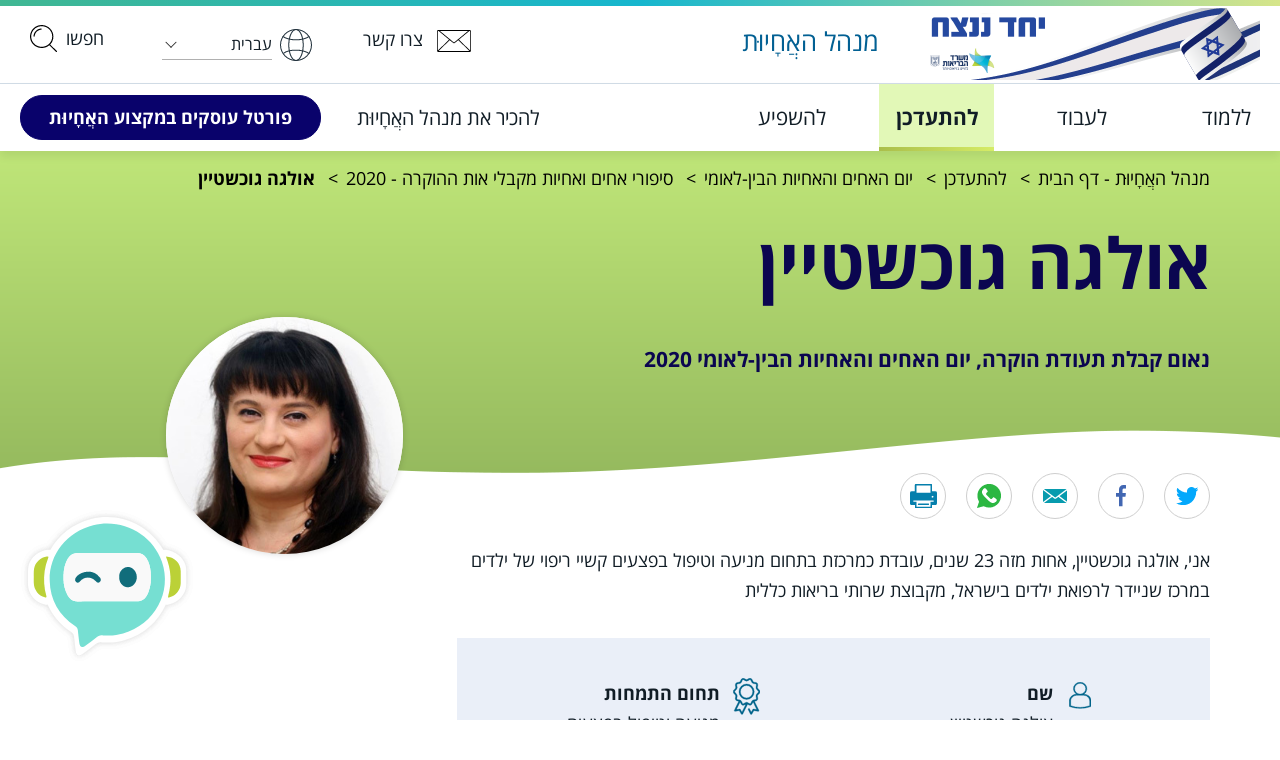

--- FILE ---
content_type: text/html; charset=utf-8
request_url: https://www1.health.gov.il/nursing/catch-up/international-nurses-day/nurses-honor-certificates/olga-guchstein/
body_size: 129511
content:




<!DOCTYPE html>
<html lang="he" dir="rtl">
<head>
    <meta name="viewport" content="width=device-width, user-scalable=no, initial-scale=1.0, maximum-scale=1.0, minimum-scale=1.0">
    <meta http-equiv="X-UA-Compatible" content="ie=edge">
            <title>&#x5D0;&#x5D5;&#x5DC;&#x5D2;&#x5D4; &#x5D2;&#x5D5;&#x5DB;&#x5E9;&#x5D8;&#x5D9;&#x5D9;&#x5DF; - &#x5DE;&#x5E9;&#x5E8;&#x5D3; &#x5D4;&#x5D1;&#x5E8;&#x5D9;&#x5D0;&#x5D5;&#x5EA;</title>
        <meta name='fb:app_id' />
        <meta name="twitter:title" content="&#x5D0;&#x5D5;&#x5DC;&#x5D2;&#x5D4; &#x5D2;&#x5D5;&#x5DB;&#x5E9;&#x5D8;&#x5D9;&#x5D9;&#x5DF;" />
        <meta property="og:title" content="&#x5D0;&#x5D5;&#x5DC;&#x5D2;&#x5D4; &#x5D2;&#x5D5;&#x5DB;&#x5E9;&#x5D8;&#x5D9;&#x5D9;&#x5DF;" />
        <meta name="description" content="&#x5D0;&#x5E0;&#x5D9;, &#x5D0;&#x5D5;&#x5DC;&#x5D2;&#x5D4; &#x5D2;&#x5D5;&#x5DB;&#x5E9;&#x5D8;&#x5D9;&#x5D9;&#x5DF;, &#x5D0;&#x5D7;&#x5D5;&#x5EA; &#x5DE;&#x5D6;&#x5D4; 23 &#x5E9;&#x5E0;&#x5D9;&#x5DD;, &#x5E2;&#x5D5;&#x5D1;&#x5D3;&#x5EA; &#x5DB;&#x5DE;&#x5E8;&#x5DB;&#x5D6;&#x5EA; &#x5D1;&#x5EA;&#x5D7;&#x5D5;&#x5DD; &#x5DE;&#x5E0;&#x5D9;&#x5E2;&#x5D4; &#x5D5;&#x5D8;&#x5D9;&#x5E4;&#x5D5;&#x5DC; &#x5D1;&#x5E4;&#x5E6;&#x5E2;&#x5D9;&#x5DD; &#x5E7;&#x5E9;&#x5D9;&#x5D9; &#x5E8;&#x5D9;&#x5E4;&#x5D5;&#x5D9; &#x5E9;&#x5DC; &#x5D9;&#x5DC;&#x5D3;&#x5D9;&#x5DD; &#x5D1;&#x5DE;&#x5E8;&#x5DB;&#x5D6; &#x5E9;&#x5E0;&#x5D9;&#x5D9;&#x5D3;&#x5E8; &#x5DC;&#x5E8;&#x5E4;&#x5D5;&#x5D0;&#x5EA; &#x5D9;&#x5DC;&#x5D3;&#x5D9;&#x5DD; &#x5D1;&#x5D9;&#x5E9;&#x5E8;&#x5D0;&#x5DC;, &#x5DE;&#x5E7;&#x5D1;&#x5D5;&#x5E6;&#x5EA; &#x5E9;&#x5E8;&#x5D5;&#x5EA;&#x5D9; &#x5D1;&#x5E8;&#x5D9;&#x5D0;&#x5D5;&#x5EA; &#x5DB;&#x5DC;&#x5DC;&#x5D9;&#x5EA;" />
        <meta name="twitter:description" content="&#x5D0;&#x5E0;&#x5D9;, &#x5D0;&#x5D5;&#x5DC;&#x5D2;&#x5D4; &#x5D2;&#x5D5;&#x5DB;&#x5E9;&#x5D8;&#x5D9;&#x5D9;&#x5DF;, &#x5D0;&#x5D7;&#x5D5;&#x5EA; &#x5DE;&#x5D6;&#x5D4; 23 &#x5E9;&#x5E0;&#x5D9;&#x5DD;, &#x5E2;&#x5D5;&#x5D1;&#x5D3;&#x5EA; &#x5DB;&#x5DE;&#x5E8;&#x5DB;&#x5D6;&#x5EA; &#x5D1;&#x5EA;&#x5D7;&#x5D5;&#x5DD; &#x5DE;&#x5E0;&#x5D9;&#x5E2;&#x5D4; &#x5D5;&#x5D8;&#x5D9;&#x5E4;&#x5D5;&#x5DC; &#x5D1;&#x5E4;&#x5E6;&#x5E2;&#x5D9;&#x5DD; &#x5E7;&#x5E9;&#x5D9;&#x5D9; &#x5E8;&#x5D9;&#x5E4;&#x5D5;&#x5D9; &#x5E9;&#x5DC; &#x5D9;&#x5DC;&#x5D3;&#x5D9;&#x5DD; &#x5D1;&#x5DE;&#x5E8;&#x5DB;&#x5D6; &#x5E9;&#x5E0;&#x5D9;&#x5D9;&#x5D3;&#x5E8; &#x5DC;&#x5E8;&#x5E4;&#x5D5;&#x5D0;&#x5EA; &#x5D9;&#x5DC;&#x5D3;&#x5D9;&#x5DD; &#x5D1;&#x5D9;&#x5E9;&#x5E8;&#x5D0;&#x5DC;, &#x5DE;&#x5E7;&#x5D1;&#x5D5;&#x5E6;&#x5EA; &#x5E9;&#x5E8;&#x5D5;&#x5EA;&#x5D9; &#x5D1;&#x5E8;&#x5D9;&#x5D0;&#x5D5;&#x5EA; &#x5DB;&#x5DC;&#x5DC;&#x5D9;&#x5EA;" />
            <link rel="canonical" href="http://www1.health.gov.il/nursing/catch-up/international-nurses-day/nurses-honor-certificates/olga-guchstein/" />
        <meta name="twitter:card" content="summary" />
        <meta name="og:locale" content="he-IL" />
        <meta property="og:type" content="article" />
        <meta property="og:description" content="&#x5D0;&#x5E0;&#x5D9;, &#x5D0;&#x5D5;&#x5DC;&#x5D2;&#x5D4; &#x5D2;&#x5D5;&#x5DB;&#x5E9;&#x5D8;&#x5D9;&#x5D9;&#x5DF;, &#x5D0;&#x5D7;&#x5D5;&#x5EA; &#x5DE;&#x5D6;&#x5D4; 23 &#x5E9;&#x5E0;&#x5D9;&#x5DD;, &#x5E2;&#x5D5;&#x5D1;&#x5D3;&#x5EA; &#x5DB;&#x5DE;&#x5E8;&#x5DB;&#x5D6;&#x5EA; &#x5D1;&#x5EA;&#x5D7;&#x5D5;&#x5DD; &#x5DE;&#x5E0;&#x5D9;&#x5E2;&#x5D4; &#x5D5;&#x5D8;&#x5D9;&#x5E4;&#x5D5;&#x5DC; &#x5D1;&#x5E4;&#x5E6;&#x5E2;&#x5D9;&#x5DD; &#x5E7;&#x5E9;&#x5D9;&#x5D9; &#x5E8;&#x5D9;&#x5E4;&#x5D5;&#x5D9; &#x5E9;&#x5DC; &#x5D9;&#x5DC;&#x5D3;&#x5D9;&#x5DD; &#x5D1;&#x5DE;&#x5E8;&#x5DB;&#x5D6; &#x5E9;&#x5E0;&#x5D9;&#x5D9;&#x5D3;&#x5E8; &#x5DC;&#x5E8;&#x5E4;&#x5D5;&#x5D0;&#x5EA; &#x5D9;&#x5DC;&#x5D3;&#x5D9;&#x5DD; &#x5D1;&#x5D9;&#x5E9;&#x5E8;&#x5D0;&#x5DC;, &#x5DE;&#x5E7;&#x5D1;&#x5D5;&#x5E6;&#x5EA; &#x5E9;&#x5E8;&#x5D5;&#x5EA;&#x5D9; &#x5D1;&#x5E8;&#x5D9;&#x5D0;&#x5D5;&#x5EA; &#x5DB;&#x5DC;&#x5DC;&#x5D9;&#x5EA;" />
        <meta property="og:site_name" content="&#x5DE;&#x5E9;&#x5E8;&#x5D3; &#x5D4;&#x5D1;&#x5E8;&#x5D9;&#x5D0;&#x5D5;&#x5EA;" />
        <meta property="twitter:site" content="&#x5DE;&#x5E9;&#x5E8;&#x5D3; &#x5D4;&#x5D1;&#x5E8;&#x5D9;&#x5D0;&#x5D5;&#x5EA;" />
            <meta name="twitter:image" content="http://www1.health.gov.il/media/j4mnjlau/&#x5D0;&#x5D5;&#x5DC;&#x5D2;&#x5D4;-&#x5D2;&#x5D5;&#x5DB;&#x5E9;&#x5D8;&#x5D9;&#x5D9;&#x5DF;.jpg" />
            <meta property="og:image" content="http://www1.health.gov.il/media/j4mnjlau/&#x5D0;&#x5D5;&#x5DC;&#x5D2;&#x5D4;-&#x5D2;&#x5D5;&#x5DB;&#x5E9;&#x5D8;&#x5D9;&#x5D9;&#x5DF;.jpg" />
            <meta property="og:image:width" content="500" />
            <meta property="og:image:height" content="332" />
        <meta property="og:url" content="http://www1.health.gov.il/nursing/catch-up/international-nurses-day/nurses-honor-certificates/olga-guchstein/" />
            <meta name="robots" content="index,follow" />
        <meta name="application-name" content="&#x5DE;&#x5E9;&#x5E8;&#x5D3; &#x5D4;&#x5D1;&#x5E8;&#x5D9;&#x5D0;&#x5D5;&#x5EA;" />
    <link rel="apple-touch-icon" sizes="57x57" href="/Global/favicon/apple-icon-57x57.png">
    <link rel="apple-touch-icon" sizes="60x60" href="/Global/favicon/apple-icon-60x60.png">
    <link rel="apple-touch-icon" sizes="72x72" href="/Global/favicon/apple-icon-72x72.png">
    <link rel="apple-touch-icon" sizes="76x76" href="/Global/favicon/apple-icon-76x76.png">
    <link rel="apple-touch-icon" sizes="114x114" href="/Global/favicon/apple-icon-114x114.png">
    <link rel="apple-touch-icon" sizes="120x120" href="/Global/favicon/apple-icon-120x120.png">
    <link rel="apple-touch-icon" sizes="144x144" href="/Global/favicon/apple-icon-144x144.png">
    <link rel="apple-touch-icon" sizes="152x152" href="/Global/favicon/apple-icon-152x152.png">
    <link rel="apple-touch-icon" sizes="180x180" href="/Global/favicon/apple-icon-180x180.png">
    <link rel="icon" type="image/png" sizes="192x192" href="/Global/favicon/android-icon-192x192.png">
    <link rel="icon" type="image/png" sizes="32x32" href="/Global/favicon/favicon-32x32.png">
    <link rel="icon" type="image/png" sizes="96x96" href="/Global/favicon/favicon-96x96.png">
    <link rel="icon" type="image/png" sizes="16x16" href="/Global/favicon/favicon-16x16.png">
    <link rel="manifest" href="/Global/favicon/manifest.json">
    <meta name="msapplication-TileColor" content="#ffffff">
    <meta name="msapplication-TileImage" content="~/Global/favicon/ms-icon-144x144.png">
    <meta name="theme-color" content="#ffffff">


    



    <link href="/MiniSite/css/styles.css?d=1" rel="stylesheet"><link href="/MiniSite/css/all.css?d=1" rel="stylesheet"><link href="/MiniSite/css/simplebar.css?d=1" rel="stylesheet"><link href="/Global/css/MiniSite_Editor.css?d=1" rel="stylesheet"><link href="/MiniSite/css/print-styles.css?d=1" rel="stylesheet"><link href="/MiniSite/css/color-sets.css?d=1" rel="stylesheet"><link href="/MiniSite/css/common-custom.css?d=1" rel="stylesheet"><link href="/Global/css/umbraco-blockgridlayout.css?d=1" rel="stylesheet"><link href="/MiniSite/css/custom-sidebar-links.css?d=1" rel="stylesheet">

        <!-- Google Tag Manager -->
    <script>
        (function (w, d, s, l, i) {
            w[l] = w[l] || []; w[l].push({
                'gtm.start':
                    new Date().getTime(), event: 'gtm.js'
            }); var f = d.getElementsByTagName(s)[0],
                j = d.createElement(s), dl = l != 'dataLayer' ? '&l=' + l : ''; j.async = true; j.src =
                    'https://www.googletagmanager.com/gtm.js?id=' + i + dl; f.parentNode.insertBefore(j, f);
        })(window, document, 'script', 'dataLayer', 'GTM-P6M2LTX');</script>
    <!-- End Google Tag Manager -->

</head>

<body data-page-id="2530" class="rtl color-set-3-green" data-culture="he-IL">

        <!-- Google Tag Manager (noscript) -->
        <noscript><iframe src="https://www.googletagmanager.com/ns.html?id=GTM-P6M2LTX" height="0" width="0" style="display:none;visibility:hidden"></iframe></noscript>
        <!-- End Google Tag Manager (noscript) -->

    <ul class="skipMenu noPrint list-unstyled">
        <li>
            <a id="gotoMenu" href="#main-navigation" title="&#x5EA;&#x5E4;&#x5E8;&#x5D9;&#x5D8; &#x5D4;&#x5D0;&#x5EA;&#x5E8;">
                &#x5EA;&#x5E4;&#x5E8;&#x5D9;&#x5D8; &#x5D4;&#x5D0;&#x5EA;&#x5E8;
            </a>
        </li>
        <li>
            <a id="gotoSearch" href="#searchBox" class="btn-opener" title="&#x5E4;&#x5EA;&#x5D7; &#x5E8;&#x5DB;&#x5D9;&#x5D1; &#x5D7;&#x5D9;&#x5E4;&#x5D5;&#x5E9;">
                &#x5E4;&#x5EA;&#x5D7; &#x5E8;&#x5DB;&#x5D9;&#x5D1; &#x5D7;&#x5D9;&#x5E4;&#x5D5;&#x5E9;
            </a>
        </li>
        <li>
            <a id="gotoMainContent" href="#main" title="&#x5D3;&#x5DC;&#x5D2; &#x5DC;&#x5EA;&#x5D5;&#x5DB;&#x5DF; &#x5D4;&#x5E2;&#x5DE;&#x5D5;&#x5D3;">
                &#x5D3;&#x5DC;&#x5D2; &#x5DC;&#x5EA;&#x5D5;&#x5DB;&#x5DF; &#x5D4;&#x5E2;&#x5DE;&#x5D5;&#x5D3;
            </a>
        </li>
        <li>
            <a id="gotoBottomLinks" href="#footer" title="&#x5E7;&#x5D9;&#x5E9;&#x5D5;&#x5E8;&#x5D9;&#x5DD; &#x5EA;&#x5D7;&#x5EA;&#x5D5;&#x5E0;&#x5D9;&#x5DD;">
                &#x5E7;&#x5D9;&#x5E9;&#x5D5;&#x5E8;&#x5D9;&#x5DD; &#x5EA;&#x5D7;&#x5EA;&#x5D5;&#x5E0;&#x5D9;&#x5DD;
            </a>
        </li>
    </ul>

    <div class="wrapper testimonial-page">

        <header id="header" class="landing-header" aria-label="header">
    <div class="top-part">
        <div class="landing-header-bar">
            <div class="row align-items-center justify-content-lg-between">
                <div class="col-8 col-md-6 d-lg-flex align-items-center">
                        <div class="logo main-logo">
                            <a href="https://www.health.gov.il" aria-label="&#x5E4;&#x5EA;&#x5D7;&#x5D5; &#x5D1;&#x5D7;&#x5DC;&#x5D5;&#x5DF; &#x5D7;&#x5D3;&#x5E9;" target="_blank" class="link-logo">
                                <img class="img-fluid" src="/media/nspnswhx/win-win.png?width=339&amp;height=72&amp;v=1da057ff80b5a50" alt="&#x5DC;&#x5D5;&#x5D2;&#x5D5; &#x5DE;&#x5E9;&#x5E8;&#x5D3; &#x5D4;&#x5D1;&#x5E8;&#x5D9;&#x5D0;&#x5D5;&#x5EA;" />
                            </a>
                        </div>
                    <div class="header-title-box d-none d-lg-flex">
                        <h1 class="m-0">
                            <a href="/nursing/" class="header-title">&#x5DE;&#x5E0;&#x5D4;&#x5DC; &#x5D4;&#x5D0;&#x5B2;&#x5D7;&#x5B8;&#x5D9;&#x5D5;&#x5BC;&#x5EA;</a>
                        </h1>
                    </div>
                </div>
                <div class="col-4 col-md-6 d-flex justify-content-end position-static">
                    <a href="#" rel="nofollow" aria-expanded="false" role="button" class="btn-letter" data-text-open="&#x5E6;&#x5E8;&#x5D5; &#x5E7;&#x5E9;&#x5E8;" data-text-close="&#x5E1;&#x5D2;&#x5D5;&#x5E8;">
                        <i class="fa fa-envelope-o" aria-hidden="true"></i>
                    </a>
                    <div class="contact-drop contact-us-desktop d-none d-lg-block">
                    </div>
                    
    <div class="drop-item">
        <a href="#" class="btn-select" rel="nofollow" role="button" aria-label="select language"><div class="ico"><img width="32" height="32" src="/MiniSite/images/ico-globe-gray-01.svg" alt=""></div>&#x5E2;&#x5D1;&#x5E8;&#x5D9;&#x5EA;</a>
        <ul>
            <li class="active"><a href="/nursing/">&#x5E2;&#x5D1;&#x5E8;&#x5D9;&#x5EA;</a></li>
                <li><a href="/arabic/nursing/">&#x627;&#x644;&#x639;&#x631;&#x628;&#x64A;&#x629;</a></li>
                <li><a href="/ru/nursing/">P&#x443;&#x441;&#x441;&#x43A;&#x438;&#x439;</a></li>
                <li><a href="/en/nursing/">English</a></li>
        </ul>
    </div>

                    <div class="header-search">
                        <a href="#" rel="nofollow" role="application" aria-expanded="false" role="button" class="btn-opener" data-text-open="&#x5D7;&#x5E4;&#x5E9;&#x5D5;" data-text-close="&#x5E1;&#x5D2;&#x5D5;&#x5E8;">
                            <i class="fa fa-search" aria-hidden="true"></i>
                        </a>
                    </div>
                </div>
            </div>
            <div class="search-drop" id="searchBox">
                <div class="container-search container-fluid">
                    <div class="row">
                            <div class="col-lg-5 align-self-lg-center">
                                <div class="search-form type2">
                                    <form action="/nursing/search-results/" method="get" role="form">
                                        <div class="form-group">
                                            <div class="input-box">
                                                <label for="header-search" class="sr-only">&#x5D7;&#x5E4;&#x5E9;&#x5D5; &#x5D1;&#x5D0;&#x5EA;&#x5E8;</label>
                                                <input id="header-search" placeholder="&#x5D7;&#x5E4;&#x5E9;&#x5D5; &#x5D1;&#x5D0;&#x5EA;&#x5E8;" type="search" name="q" class="form-control">
                                                <button type="button" class="btn btn-clear-input" aria-label="&#x5E0;&#x5E7;&#x5D4; &#x5D7;&#x5D9;&#x5E4;&#x5D5;&#x5E9;" role="button">&nbsp;</button>
                                            </div>
                                            <button type="submit" role="button" class="btn-box">
                                                <span class="btn btn-info">
                                                    <span class="ico-search">
                                                        <img src="/MiniSite/images/ico-search-white-00001.svg" alt="">
                                                    </span>&#x5D7;&#x5E4;&#x5E9;&#x5D5;
                                                </span>
                                            </button>
                                        </div>
                                    </form>
                                </div>
                            </div>

                            <div class="col-lg-5 with-border">
                                <h3>&#x5D7;&#x5D9;&#x5E4;&#x5D5;&#x5E9;&#x5D9;&#x5DD; &#x5E0;&#x5E4;&#x5D5;&#x5E6;&#x5D9;&#x5DD;</h3>
                                <ul class="cols-list">
                                        <li><a href="/nursing/search-results/?q=&#x5D1;&#x5D7;&#x5D9;&#x5E0;&#x5EA; &#x5E8;&#x5D9;&#x5E9;&#x5D5;&#x5D9;">&#x5D1;&#x5D7;&#x5D9;&#x5E0;&#x5EA; &#x5E8;&#x5D9;&#x5E9;&#x5D5;&#x5D9;</a></li>
                                        <li><a href="/nursing/search-results/?q=&#x5EA;&#x5E2;&#x5D5;&#x5D3;&#x5EA; &#x5E8;&#x5D9;&#x5E9;&#x5D5;&#x5DD;">&#x5EA;&#x5E2;&#x5D5;&#x5D3;&#x5EA; &#x5E8;&#x5D9;&#x5E9;&#x5D5;&#x5DD;</a></li>
                                        <li><a href="/nursing/search-results/?q=&#x5D4;&#x5EA;&#x5E4;&#x5EA;&#x5D7;&#x5D5;&#x5EA; &#x5DE;&#x5E7;&#x5E6;&#x5D5;&#x5E2;&#x5D9;&#x5EA;">&#x5D4;&#x5EA;&#x5E4;&#x5EA;&#x5D7;&#x5D5;&#x5EA; &#x5DE;&#x5E7;&#x5E6;&#x5D5;&#x5E2;&#x5D9;&#x5EA;</a></li>
                                        <li><a href="/nursing/search-results/?q=&#x5E7;&#x5D5;&#x5E8;&#x5E1; &#x5E2;&#x5DC; &#x5D1;&#x5E1;&#x5D9;&#x5E1;&#x5D9;">&#x5E7;&#x5D5;&#x5E8;&#x5E1; &#x5E2;&#x5DC; &#x5D1;&#x5E1;&#x5D9;&#x5E1;&#x5D9;</a></li>
                                        <li><a href="/nursing/search-results/?q=&#x5DE;&#x5D5;&#x5DE;&#x5D7;&#x5D9;&#x5D5;&#x5EA;">&#x5DE;&#x5D5;&#x5DE;&#x5D7;&#x5D9;&#x5D5;&#x5EA;</a></li>
                                        <li><a href="/nursing/search-results/?q=&#x5E4;&#x5E2;&#x5D5;&#x5DC;&#x5D5;&#x5EA; &#x5D0;&#x5B7;&#x5D7;&#x5B2;&#x5D9;&#x5D5;&#x5BC;&#x5EA; &#x5D7;&#x5E8;&#x5D9;&#x5D2;&#x5D5;&#x5EA;">&#x5E4;&#x5E2;&#x5D5;&#x5DC;&#x5D5;&#x5EA; &#x5D0;&#x5B7;&#x5D7;&#x5B2;&#x5D9;&#x5D5;&#x5BC;&#x5EA; &#x5D7;&#x5E8;&#x5D9;&#x5D2;&#x5D5;&#x5EA;</a></li>
                                        <li><a href="/nursing/search-results/?q=&#x5D7;&#x5D5;&#x5D6;&#x5E8;&#x5D9;&#x5DD; &#x5D5;&#x5E0;&#x5D4;&#x5DC;&#x5D9;&#x5DD;">&#x5D7;&#x5D5;&#x5D6;&#x5E8;&#x5D9;&#x5DD; &#x5D5;&#x5E0;&#x5D4;&#x5DC;&#x5D9;&#x5DD;</a></li>
                                        <li><a href="/nursing/search-results/?q=&#x5EA;&#x5E9;&#x5DC;&#x5D5;&#x5DE;&#x5D9;&#x5DD;">&#x5EA;&#x5E9;&#x5DC;&#x5D5;&#x5DE;&#x5D9;&#x5DD;</a></li>
                                </ul>
                            </div>
                    </div>
                </div>
            </div>
        </div>
    </div>
    



<nav class="main-nav" role="navigation" id="main-navigation">
    <a href="#" class="btn-menu d-lg-none" aria-label="menu button" role="button" rel="nofollow">
        <span class="icon-bar"></span>
        <span class="icon-bar"></span>
        <span class="icon-bar"></span>
        <span class="sr-only">&#x5EA;&#x5E4;&#x5E8;&#x5D9;&#x5D8; &#x5E8;&#x5D0;&#x5E9;&#x5D9;</span>
    </a>
    <ul class="base-nav">
        <li class="dropdown d-lg-none">
            <a href="#" rel="nofollow" data-toggle="dropdown" aria-haspopup="true" aria-expanded="false"><i class="fa fa-envelope-o" aria-hidden="true"></i>&#x5E6;&#x5E8;&#x5D5; &#x5E7;&#x5E9;&#x5E8;</a>
            <div class="dropdown-menu contact-drop">
                <div class="row row-20 contact-us-mobile">
                    
<div class="umb-block-grid"
     data-grid-columns="12;"
     style="--umb-block-grid--grid-columns: 12;">
    
<div class="umb-block-grid__layout-container">
        <div
            class="umb-block-grid__layout-item"
            data-content-element-type-alias="BlockGridLayout_633"
            data-content-element-type-key="289064d8-336b-3280-bb58-d8d8c83301c0"
            data-element-udi="umb://element/3869c2d44fffb444e0a1eb86773bfd4a"
            data-col-span="12"
            data-row-span="1"
            style=" --umb-block-grid--item-column-span: 12; --umb-block-grid--item-row-span: 1; ">



<div class="umb-block-grid__area-container"
     style="--umb-block-grid--area-grid-columns: 12;">

<div class="umb-block-grid__area"
     data-area-col-span="6"
     data-area-row-span="1"
     data-area-alias="area_0"
     style="--umb-block-grid--grid-columns: 6;--umb-block-grid--area-column-span: 6; --umb-block-grid--area-row-span: 1;">
    
<div class="umb-block-grid__layout-container">
        <div
            class="umb-block-grid__layout-item"
            data-content-element-type-alias="CommunitiesForm"
            data-content-element-type-key="8b1cb746-d08b-43ba-9550-45c4fb83533a"
            data-element-udi="umb://element/298bc0cd21b544508c8b8ca854012fbd"
            data-col-span="6"
            data-row-span="1"
            style=" --umb-block-grid--item-column-span: 6; --umb-block-grid--item-row-span: 1; ">



    <div class="cell contact-cell">
        







    <div id="umbraco_form_c1061510e12140619dfd71aca6aecd3e" class="umbraco-forms-form contactusform umbraco-forms-contact-us feedback-form">
<form action="/nursing/catch-up/international-nurses-day/nurses-honor-certificates/olga-guchstein/" enctype="multipart/form-data" id="form470a6fcd100c4f31b08e4789b8f93876" method="post"><input data-val="true" data-val-required="The FormId field is required." name="FormId" type="hidden" value="c1061510-e121-4061-9dfd-71aca6aecd3e" /><input data-val="true" data-val-required="The FormName field is required." name="FormName" type="hidden" value="Contact Us Form" /><input data-val="true" data-val-required="The RecordId field is required." name="RecordId" type="hidden" value="00000000-0000-0000-0000-000000000000" /><input name="PreviousClicked" type="hidden" value="" /><input name="Theme" type="hidden" value="contact-us" />            <input type="hidden" name="FormStep" value="0" />
            <input type="hidden" name="RecordState" value="Q2ZESjhBbHR5eXpFWHFaQXJGRU05emJxWDVFa0lmMVg5ZjVxOEhyWVNpMWxOTkNiQ0VaLTMyLVlaakVfQk1wT0JUS2JjbXBoamQwNWJJcW1uSC1QNjByWE4zTU9NaWdWbHdIZXRoY2hKYTNndDMtNF80YkxENUNLcUlCRFhLNDJja0s0ZGc=" />





<div class="umbraco-forms-page">




        <fieldset class="umbraco-forms-fieldset" id="ed1c06f3-f759-40dc-b7dd-8c16d3e87da2">


            <div class="row-fluid row">

                    <div class="umbraco-forms-container col-md-6">

                            <div class=" umbraco-forms-field title titleanddescription" >



                                <div class="umbraco-forms-field-wrapper form-group">

                                    



<div id="9bbda080-300e-47ba-c78e-3640c691b64b" class="">
        <h3>נשמח לשמוע מכם</h3>
</div>

<span class="field-validation-valid" data-valmsg-for="9bbda080-300e-47ba-c78e-3640c691b64b" data-valmsg-replace="true"></span>
                                </div>

                            </div>

                    </div>
                    <div class="umbraco-forms-container col-md-6">

                            <div class=" umbraco-forms-field note titleanddescription alternating" >



                                <div class="umbraco-forms-field-wrapper form-group">

                                    



<div id="0429ac31-4420-4748-81ee-a4c7155cd145" class="">
        <h3>(*) שדות חובה</h3>
</div>

<span class="field-validation-valid" data-valmsg-for="0429ac31-4420-4748-81ee-a4c7155cd145" data-valmsg-replace="true"></span>
                                </div>

                            </div>

                    </div>
            </div>

        </fieldset>
        <fieldset class="umbraco-forms-fieldset" id="6011072e-dce6-446c-b98e-5ef6f1f5b02b">


            <div class="row-fluid row">

                    <div class="umbraco-forms-container col-md-6">

                            <div class=" umbraco-forms-field name shortanswer mandatory" >

                                    <label for="17756d00-59fe-4f86-e983-d93aefdcf656" class="umbraco-forms-label">
                                        &#x5E9;&#x5DD; &#x5DE;&#x5DC;&#x5D0; *                                             <span class="umbraco-forms-indicator">*</span>
                                    </label>


                                <div class="umbraco-forms-field-wrapper form-group">

                                    <input type="text" name="17756d00-59fe-4f86-e983-d93aefdcf656" id="17756d00-59fe-4f86-e983-d93aefdcf656" class="text form-control " value="" maxlength="500"
        placeholder="&#x5E9;&#x5DD; &#x5DE;&#x5DC;&#x5D0; *"  data-val="true"  data-val-required="&#x5E9;&#x5D3;&#x5D4; &#x5D6;&#x5D4; &#x5D4;&#x5D5;&#x5D0; &#x5E9;&#x5D3;&#x5D4; &#x5D7;&#x5D5;&#x5D1;&#x5D4;" aria-required="true" />





<span class="field-validation-valid" data-valmsg-for="17756d00-59fe-4f86-e983-d93aefdcf656" data-valmsg-replace="true"></span>
                                </div>

                            </div>
                            <div class=" umbraco-forms-field email shortanswer mandatory alternating" >

                                    <label for="d1502906-7b2d-46ce-a606-abedbc079178" class="umbraco-forms-label">
                                        &#x5D3;&#x5D5;&#x5D0;&#x5E8; &#x5D0;&#x5DC;&#x5E7;&#x5D8;&#x5E8;&#x5D5;&#x5E0;&#x5D9; *                                             <span class="umbraco-forms-indicator">*</span>
                                    </label>


                                <div class="umbraco-forms-field-wrapper form-group">

                                    <input type="text" name="d1502906-7b2d-46ce-a606-abedbc079178" id="d1502906-7b2d-46ce-a606-abedbc079178" class="text form-control " value="" maxlength="500"
        placeholder="&#x5D3;&#x5D5;&#x5D0;&#x5E8; &#x5D0;&#x5DC;&#x5E7;&#x5D8;&#x5E8;&#x5D5;&#x5E0;&#x5D9; *"  data-val="true"  data-val-required="&#x5E9;&#x5D3;&#x5D4; &#x5D6;&#x5D4; &#x5D4;&#x5D5;&#x5D0; &#x5E9;&#x5D3;&#x5D4; &#x5D7;&#x5D5;&#x5D1;&#x5D4;" aria-required="true"  data-val-regex="&#x5E9;&#x5D3;&#x5D4; &#x5D6;&#x5D4; &#x5D0;&#x5D9;&#x5E0;&#x5D5; &#x5D7;&#x5D5;&#x5E7;&#x5D9;" data-regex="[a-zA-Z0-9_.+-]+@[a-zA-Z0-9-]+.[a-zA-Z0-9-.]+" />





<span class="field-validation-valid" data-valmsg-for="d1502906-7b2d-46ce-a606-abedbc079178" data-valmsg-replace="true"></span>
                                </div>

                            </div>
                            <div class=" umbraco-forms-field phone shortanswer mandatory" >

                                    <label for="d6b2549f-a52e-4e9c-9f2b-439b1d0436f8" class="umbraco-forms-label">
                                        &#x5D8;&#x5DC;&#x5E4;&#x5D5;&#x5DF; *                                             <span class="umbraco-forms-indicator">*</span>
                                    </label>


                                <div class="umbraco-forms-field-wrapper form-group">

                                    <input type="text" name="d6b2549f-a52e-4e9c-9f2b-439b1d0436f8" id="d6b2549f-a52e-4e9c-9f2b-439b1d0436f8" class="text form-control " value="" maxlength="500"
        placeholder="&#x5D8;&#x5DC;&#x5E4;&#x5D5;&#x5DF; *"  data-val="true"  data-val-required="&#x5E9;&#x5D3;&#x5D4; &#x5D6;&#x5D4; &#x5D4;&#x5D5;&#x5D0; &#x5E9;&#x5D3;&#x5D4; &#x5D7;&#x5D5;&#x5D1;&#x5D4;" aria-required="true"  data-val-regex="&#x5E9;&#x5D3;&#x5D4; &#x5D6;&#x5D4; &#x5D0;&#x5D9;&#x5E0;&#x5D5; &#x5D7;&#x5D5;&#x5E7;&#x5D9;" data-regex="^[0-9]*$" />





<span class="field-validation-valid" data-valmsg-for="d6b2549f-a52e-4e9c-9f2b-439b1d0436f8" data-valmsg-replace="true"></span>
                                </div>

                            </div>

                    </div>
                    <div class="umbraco-forms-container col-md-6">

                            <div class=" umbraco-forms-field message longanswer mandatory alternating" >

                                    <label for="7d74dc93-8a69-48d6-e554-2f79a01ad1e5" class="umbraco-forms-label">
                                        &#x5DE;&#x5D4; &#x5E8;&#x5E6;&#x5D9;&#x5EA;&#x5DD; &#x5DC;&#x5D5;&#x5DE;&#x5E8; &#x5DC;&#x5E0;&#x5D5;? *                                             <span class="umbraco-forms-indicator">*</span>
                                    </label>


                                <div class="umbraco-forms-field-wrapper form-group">

                                    
<textarea class=" form-control"
          name="7d74dc93-8a69-48d6-e554-2f79a01ad1e5"
          id="7d74dc93-8a69-48d6-e554-2f79a01ad1e5"
          data-umb="7d74dc93-8a69-48d6-e554-2f79a01ad1e5"
          rows="2"
          cols="20"
           data-val="true"  data-val-required="&#x5E9;&#x5D3;&#x5D4; &#x5D6;&#x5D4; &#x5D4;&#x5D5;&#x5D0; &#x5E9;&#x5D3;&#x5D4; &#x5D7;&#x5D5;&#x5D1;&#x5D4;" aria-required="true" ></textarea>



<span class="field-validation-valid" data-valmsg-for="7d74dc93-8a69-48d6-e554-2f79a01ad1e5" data-valmsg-replace="true"></span>
                                </div>

                            </div>
                            <div class=" umbraco-forms-field recaptchav3 recaptchav3withscore" >



                                <div class="umbraco-forms-field-wrapper form-group">

                                    

        <input type="hidden" id="d3b5aa8b-546e-4b20-f453-dc38da6372b2" name="g-recaptcha-response" />
        <div class="umbraco-forms-recaptcha-v3-config umbraco-forms-hidden"
             data-id="d3b5aa8b-546e-4b20-f453-dc38da6372b2"
             data-site-key="6LfXmuwUAAAAAKIDZMtOmPsTnlHfsbu2ATwDA4V5"></div>


<span class="field-validation-valid" data-valmsg-for="d3b5aa8b-546e-4b20-f453-dc38da6372b2" data-valmsg-replace="true"></span>
                                </div>

                            </div>

                    </div>
            </div>

        </fieldset>

    <div style="display: none">
        <input type="text" name="c1061510e12140619dfd71aca6aecd3e" />
    </div>


    <div class="umbraco-forms-navigation row-fluid">
        <div id="contact-us-recaptcha" data-recaptcha-key="6LfXmuwUAAAAAKIDZMtOmPsTnlHfsbu2ATwDA4V5"></div>
        <div class="col-md-12">
            <div class="btn-hold">
                    <button type="submit" class="btn btn-info contact-us-submit" name="__next">
                        <span id="buttonText">&#x5E9;&#x5DC;&#x5D9;&#x5D7;&#x5D4;</span>
                        <span class="spinner-border spinner-border-sm" id="contact-us-spinner" role="status" aria-hidden="true" style="display: none;vertical-align: middle"></span>
                    </button>
            </div>
        </div>
    </div>
</div>



<input name="__RequestVerificationToken" type="hidden" value="CfDJ8AltyyzEXqZArFEM9zbqX5H4tLzoqacl0cMwg8UZ-bxWoDUCyLgZZkOeamYE_a6s8BVcL5-yyWlwlE1oBzEtNt7mEHiXEIPMx6kDPnJS4UNiLqDaXbmIGdX6I9kuw0fV-SEra_etLW2CsRxRrtOkpvA" /><input name="ufprt" type="hidden" value="CfDJ8AltyyzEXqZArFEM9zbqX5GEKgSgz5obGCM623hFdQMa2HKpoiUuMbor1cYzcXndfvQvYoVYrC2SSURpYikAxawpWBZoIWmBaNTNMpQLJXdn4Jnn65oojDdTpuvkF0UAlWwvxCbp-7kSchAMsCwVJ2M" /></form>



<div class="umbraco-forms-form-config umbraco-forms-hidden"
     data-id="c1061510e12140619dfd71aca6aecd3e"
     data-serialized-page-button-conditions="{}"
     data-serialized-fieldset-conditions="{}"
     data-serialized-field-conditions="{}"
     data-serialized-fields-not-displayed="{}"
     data-trigger-conditions-check-on="change"
     data-form-element-html-id-prefix=""
     data-disable-validation-dependency-check="false"></div>

    </div>

    </div>
        </div>
</div>

</div>

<div class="umb-block-grid__area"
     data-area-col-span="3"
     data-area-row-span="1"
     data-area-alias="area_1"
     style="--umb-block-grid--grid-columns: 3;--umb-block-grid--area-column-span: 3; --umb-block-grid--area-row-span: 1;">
    
<div class="umb-block-grid__layout-container">
        <div
            class="umb-block-grid__layout-item"
            data-content-element-type-alias="CommunitiesBox"
            data-content-element-type-key="cd417fe5-9fc5-446d-91be-49b29d68b0ad"
            data-element-udi="umb://element/4b4b3570550243aa87cb25467b0b2d08"
            data-col-span="3"
            data-row-span="1"
            style=" --umb-block-grid--item-column-span: 3; --umb-block-grid--item-row-span: 1; ">




<div class="cell">
    <h3>&#x5E6;&#x5E8;&#x5D5; &#x5E7;&#x5E9;&#x5E8;</h3>
    <div class="row">
            <div class="col-xl-12">
                <div class="address">&#x5E8;&#x5D7;&#x5D5;&#x5D1; &#x5D9;&#x5E8;&#x5DE;&#x5D9;&#x5D4;&#x5D5; 39, &#x5D9;&#x5E8;&#x5D5;&#x5E9;&#x5DC;&#x5D9;&#x5DD;, 9446724</div>
            </div>

            <div class="col-xl-12">
                <a class="contact-link" href="mailto:call.habriut@moh.health.gov.il"><i class="fa fa-envelope-o" aria-hidden="true"></i>call.habriut@moh.health.gov.il</a>
            </div>

            <div class="col-xl-12">
                <div class="phone"><p style="direction: rtl;">מוקד שירות קול הבריאות <a href="tel:*5400">5400*</a></p></div>
            </div>

    </div>

</div>        </div>
</div>

</div>

<div class="umb-block-grid__area"
     data-area-col-span="3"
     data-area-row-span="1"
     data-area-alias="area_2"
     style="--umb-block-grid--grid-columns: 3;--umb-block-grid--area-column-span: 3; --umb-block-grid--area-row-span: 1;">
    
<div class="umb-block-grid__layout-container">
        <div
            class="umb-block-grid__layout-item"
            data-content-element-type-alias="CommunitiesLinks"
            data-content-element-type-key="4a5fb815-2ce8-4249-b25b-f8d3648c98c4"
            data-element-udi="umb://element/82e1805074a4405bad6ac12271302e1b"
            data-col-span="3"
            data-row-span="1"
            style=" --umb-block-grid--item-column-span: 3; --umb-block-grid--item-row-span: 1; ">



<div class="cell">
    <h3>&#x5D4;&#x5E6;&#x5D8;&#x5E8;&#x5E4;&#x5D5; &#x5DC;&#x5E9;&#x5D9;&#x5D7; &#x5D1;&#x5E7;&#x5D4;&#x5D9;&#x5DC;&#x5D5;&#x5EA; &#x5E9;&#x5DC;&#x5E0;&#x5D5;</h3>
<ul class="community-list">
<li><a rel="noopener" href="https://www.yammer.com/%D7%90%D7%97%D7%99%D7%95%D7%AA%D7%99%D7%95%D7%A2%D7%A6%D7%95%D7%AA%D7%94%D7%A0%D7%A7%D7%94" target="_blank">קהילת יועצות הנקה</a></li>
</ul>        <a href="/nursing/work/knowledge-communities/sharing-knowledge/"
                      class="more">&#x5E7;&#x5D4;&#x5D9;&#x5DC;&#x5D5;&#x5EA; &#x5D9;&#x5D3;&#x5E2;</a>
</div>        </div>
</div>

</div>
</div>
        </div>
</div>

</div>

                </div>
            </div>
        </li>
                    <li class="dropdown color-set-1-blue color-01 ">
                        <a href="/nursing/study/" data-toggle="dropdown" aria-haspopup="true" aria-expanded="false"
                           aria-label="&#x5E4;&#x5E8;&#x5D9;&#x5D8; 1 &#x5DE;&#x5EA;&#x5D5;&#x5DA; 4">
                            &#x5DC;&#x5DC;&#x5DE;&#x5D5;&#x5D3;
                        </a>
                                <div class="dropdown-menu  large-size" data-simplebar data-simplebar-auto-hide="false">
                                    <div class="row">
                                            <div class="col">
                                                    <a href="/nursing/study/" class="btn btn-outline-primary">&#x5DC;&#x5DC;&#x5DE;&#x5D5;&#x5D3;</a>
                                                <h3 class="has-drop">
                                                    <a href="/nursing/study/why-nursing/" class="">
                                                        &#x5DB;&#x5D3;&#x5D0;&#x5D9; &#x5DC;&#x5DC;&#x5DE;&#x5D5;&#x5D3; &#x5D0;&#x5B2;&#x5D7;&#x5B8;&#x5D9;&#x5D5;&#x5BC;&#x5EA;
                                                        <span class="arrow"></span>
                                                    </a>
                                                </h3>
                                                    <ul>
                                                            <li><a href="/nursing/study/why-nursing/vocation/" class="">&#x5D0;&#x5D7;&#x5D9;&#x5D5;&#x5EA; &#x5D5;&#x5D0;&#x5D7;&#x5D9;&#x5DD;, &#x5DE;&#x5E7;&#x5E6;&#x5D5;&#x5E2; &#x5DE;&#x5D5;&#x5D1;&#x5D9;&#x5DC; &#x5DC;&#x5D7;&#x5D9;&#x5D9;&#x5DD;</a></li>
                                                            <li><a href="/nursing/study/why-nursing/benefits/" class="">&#x5DC;&#x5DE;&#x5D4; &#x5DB;&#x5D3;&#x5D0;&#x5D9; &#x5DC;&#x5D4;&#x5D9;&#x5D5;&#x5EA; &#x5D0;&#x5D7; &#x5D0;&#x5D5; &#x5D0;&#x5D7;&#x5D5;&#x5EA;?</a></li>
                                                            <li><a href="/nursing/study/why-nursing/student-information/" class="">&#x5E9;&#x5D0;&#x5DC;&#x5D5;&#x5EA; &#x5D5;&#x5EA;&#x5E9;&#x5D5;&#x5D1;&#x5D5;&#x5EA; &#x5E0;&#x5E4;&#x5D5;&#x5E6;&#x5D5;&#x5EA;</a></li>
                                                            <li><a href="/nursing/study/why-nursing/success-stories/" class="">&#x5D1;&#x5D7;&#x5E8;&#x5E0;&#x5D5; &#x5D1;&#x5E7;&#x5E8;&#x5D9;&#x5D9;&#x5E8;&#x5D4; &#x5DE;&#x5DC;&#x5D0;&#x5EA; &#x5D7;&#x5D9;&#x5D9;&#x5DD;</a></li>
                                                    </ul>
                                            </div>
                                            <div class="col">
                                                <h3 class="has-drop">
                                                    <a href="/nursing/study/programs-institutions/" class="">
                                                        &#x5DE;&#x5E1;&#x5DC;&#x5D5;&#x5DC;&#x5D9; &#x5DC;&#x5D9;&#x5DE;&#x5D5;&#x5D3; &#x5D5;&#x5DE;&#x5D5;&#x5E1;&#x5D3;&#x5D5;&#x5EA;
                                                        <span class="arrow"></span>
                                                    </a>
                                                </h3>
                                                    <ul>
                                                            <li><a href="/nursing/study/programs-institutions/courses-institutions/" class="">&#x5DE;&#x5E1;&#x5DC;&#x5D5;&#x5DC;&#x5D9; &#x5DC;&#x5D9;&#x5DE;&#x5D5;&#x5D3; &#x5D5;&#x5DE;&#x5D5;&#x5E1;&#x5D3;&#x5D5;&#x5EA;</a></li>
                                                            <li><a href="/nursing/study/programs-institutions/bachelors-degree/" class="">&#x5DE;&#x5E1;&#x5DC;&#x5D5;&#x5DC; &#x5DC;&#x5D9;&#x5DE;&#x5D5;&#x5D3;&#x5D9;&#x5DD; &#x5DC;&#x5EA;&#x5D5;&#x5D0;&#x5E8; &#x5E8;&#x5D0;&#x5E9;&#x5D5;&#x5DF; &#x5D1;&#x5D0;&#x5B2;&#x5D7;&#x5B8;&#x5D9;&#x5D5;&#x5BC;&#x5EA;</a></li>
                                                            <li><a href="/nursing/study/programs-institutions/retraining/" class="">&#x5DE;&#x5E1;&#x5DC;&#x5D5;&#x5DC; &#x5D4;&#x5E1;&#x5D1;&#x5EA; &#x5D0;&#x5E7;&#x5D3;&#x5DE;&#x5D0;&#x5D9;&#x5DD; &#x5DC;&#x5D0;&#x5B2;&#x5D7;&#x5B8;&#x5D9;&#x5D5;&#x5BC;&#x5EA;</a></li>
                                                            <li><a href="/nursing/study/programs-institutions/pisga/" class="">&#x5DE;&#x5E1;&#x5DC;&#x5D5;&#x5DC; &#x5DC;&#x5D9;&#x5DE;&#x5D5;&#x5D3;&#x5D9; &#x5E2;&#x5EA;&#x5D5;&#x5D3;&#x5D4; &quot;&#x5E4;&#x5E1;&#x5D2;&#x5D4;&quot;</a></li>
                                                            <li><a href="/nursing/study/programs-institutions/civilian-service-nursing/" class="">&#x5DC;&#x5D9;&#x5DE;&#x5D5;&#x5D3;&#x5D9; &#x5EA;&#x5D5;&#x5D0;&#x5E8; &#x5E8;&#x5D0;&#x5E9;&#x5D5;&#x5DF; &#x5D1;&#x5D0;&#x5B7;&#x5D7;&#x5B2;&#x5D9;&#x5D5;&#x5BC;&#x5EA; &#x5D1;&#x5E9;&#x5D9;&#x5DC;&#x5D5;&#x5D1; &#x5E9;&#x5D9;&#x5E8;&#x5D5;&#x5EA; &#x5DC;&#x5D0;&#x5D5;&#x5DE;&#x5D9; &#x5D0;&#x5D6;&#x5E8;&#x5D7;&#x5D9;</a></li>
                                                            <li><a href="/nursing/study/programs-institutions/bachelors-degree-institutions/" class="">&#x5DE;&#x5D5;&#x5E1;&#x5D3;&#x5D5;&#x5EA; &#x5DC;&#x5D9;&#x5DE;&#x5D5;&#x5D3; &#x5DC;&#x5EA;&#x5D5;&#x5D0;&#x5E8; &#x5E8;&#x5D0;&#x5E9;&#x5D5;&#x5DF; &#x5D1;&#x5D0;&#x5B2;&#x5D7;&#x5B8;&#x5D9;&#x5D5;&#x5BC;&#x5EA;</a></li>
                                                            <li><a href="/nursing/study/programs-institutions/certification-institutions/" class="">&#x5DE;&#x5E1;&#x5DC;&#x5D5;&#x5DC; &#x5D4;&#x5E1;&#x5D1;&#x5EA; &#x5D0;&#x5E7;&#x5D3;&#x5DE;&#x5D0;&#x5D9;&#x5DD; &#x5DC;&#x5DC;&#x5D9;&#x5DE;&#x5D5;&#x5D3;&#x5D9; &#x5EA;&#x5E2;&#x5D5;&#x5D3;&#x5D4; &#x5D1;&#x5D0;&#x5B2;&#x5D7;&#x5B8;&#x5D9;&#x5D5;&#x5BC;&#x5EA;</a></li>
                                                    </ul>
                                            </div>
                                            <div class="col">
                                                <h3 class="has-drop">
                                                    <a href="/nursing/study/tuition-scholarships/" class="">
                                                        &#x5E9;&#x5DB;&#x5E8; &#x5DC;&#x5D9;&#x5DE;&#x5D5;&#x5D3; &#x5D5;&#x5DE;&#x5DC;&#x5D2;&#x5D5;&#x5EA;
                                                        <span class="arrow"></span>
                                                    </a>
                                                </h3>
                                                    <ul>
                                                            <li><a href="/nursing/study/tuition-scholarships/bachelors-degree-tuition/" class="">&#x5E9;&#x5DB;&#x5E8; &#x5DC;&#x5D9;&#x5DE;&#x5D5;&#x5D3; &#x2013; &#x5DC;&#x5D9;&#x5DE;&#x5D5;&#x5D3;&#x5D9; &#x5EA;&#x5D5;&#x5D0;&#x5E8; &#x5E8;&#x5D0;&#x5E9;&#x5D5;&#x5DF; &#x5D1;&#x5D0;&#x5B2;&#x5D7;&#x5B8;&#x5D9;&#x5D5;&#x5BC;&#x5EA;</a></li>
                                                            <li><a href="/nursing/study/tuition-scholarships/career-change-tuition-fee/" class="">&#x5E9;&#x5DB;&#x5E8; &#x5DC;&#x5D9;&#x5DE;&#x5D5;&#x5D3; - &#x5EA;&#x5D5;&#x5DB;&#x5E0;&#x5D9;&#x5EA; &#x5D4;&#x5E1;&#x5D1;&#x5EA; &#x5D0;&#x5E7;&#x5D3;&#x5DE;&#x5D0;&#x5D9;&#x5DD; &#x5DC;&#x5DE;&#x5D5;&#x5E1;&#x5DE;&#x5DB;&#x5D9;&#x5DD;</a></li>
                                                            <li><a href="/nursing/study/tuition-scholarships/tuition-scholarships-faq/" class="">&#x5E9;&#x5D0;&#x5DC;&#x5D5;&#x5EA; &#x5D5;&#x5EA;&#x5E9;&#x5D5;&#x5D1;&#x5D5;&#x5EA; &#x5E0;&#x5E4;&#x5D5;&#x5E6;&#x5D5;&#x5EA;</a></li>
                                                    </ul>
                                            </div>
                                            <div class="col">
                                                <h3 class="has-drop">
                                                    <a href="/nursing/study/licensing-exams/" class="">
                                                        &#x5D1;&#x5D7;&#x5D9;&#x5E0;&#x5D5;&#x5EA; &#x5E8;&#x5D9;&#x5E9;&#x5D5;&#x5D9;
                                                        <span class="arrow"></span>
                                                    </a>
                                                </h3>
                                                    <ul>
                                                            <li><a href="/nursing/study/licensing-exams/portal-password/" class="">&#x5DB;&#x5E0;&#x5D9;&#x5E1;&#x5D4; &#x5DC;&#x5E4;&#x5D5;&#x5E8;&#x5D8;&#x5DC; &#x5D4;&#x5E2;&#x5D5;&#x5E1;&#x5E7;&#x5D9;&#x5DD; &#x5D5;&#x5E9;&#x5D7;&#x5D6;&#x5D5;&#x5E8; &#x5E1;&#x5D9;&#x5E1;&#x5DE;&#x5D4;</a></li>
                                                            <li><a href="/nursing/study/licensing-exams/exams-schedules/" class="">&#x5DE;&#x5D5;&#x5E2;&#x5D3;&#x5D9; &#x5D1;&#x5D7;&#x5D9;&#x5E0;&#x5D5;&#x5EA; &#x5E8;&#x5D9;&#x5E9;&#x5D5;&#x5D9;</a></li>
                                                            <li><a href="/nursing/study/licensing-exams/registration/" class="">&#x5E8;&#x5D9;&#x5E9;&#x5D5;&#x5DD; &#x5DC;&#x5D1;&#x5D7;&#x5D9;&#x5E0;&#x5D5;&#x5EA; &#x5D4;&#x5E8;&#x5D9;&#x5E9;&#x5D5;&#x5D9; &#x5D4;&#x5DE;&#x5DE;&#x5E9;&#x5DC;&#x5EA;&#x5D9;&#x5D5;&#x5EA;</a></li>
                                                            <li><a href="/nursing/study/licensing-exams/licensure-time-extension/" class="">&#x5D1;&#x5E7;&#x5E9;&#x5D4; &#x5DC;&#x5EA;&#x5D5;&#x5E1;&#x5E4;&#x5EA; &#x5D6;&#x5DE;&#x5DF; &#x5D1;&#x5D1;&#x5D7;&#x5D9;&#x5E0;&#x5D5;&#x5EA; &#x5D4;&#x5E8;&#x5D9;&#x5E9;&#x5D5;&#x5D9;</a></li>
                                                            <li><a href="/nursing/study/licensing-exams/license-examination-registration-fee/" class="">&#x5EA;&#x5E9;&#x5DC;&#x5D5;&#x5DD; &#x5E2;&#x5DC; &#x5EA;&#x5E2;&#x5D5;&#x5D3;&#x5D4; &#x5DC;&#x5DE;&#x5D9; &#x5E9;&#x5D9;&#x5E2;&#x5D1;&#x5E8;&#x5D5; &#x5D1;&#x5D4;&#x5E6;&#x5DC;&#x5D7;&#x5D4; &#x5D0;&#x5EA; &#x5D1;&#x5D7;&#x5D9;&#x5E0;&#x5EA; &#x5D4;&#x5E8;&#x5D9;&#x5E9;&#x5D5;&#x5D9; &#x5D4;&#x5DE;&#x5DE;&#x5E9;&#x5DC;&#x5EA;&#x5D9;&#x5EA;</a></li>
                                                            <li><a href="/nursing/study/licensing-exams/registered-nurse-licensure/" class="">&#x5D1;&#x5D7;&#x5D9;&#x5E0;&#x5D5;&#x5EA; &#x5E8;&#x5D9;&#x5E9;&#x5D5;&#x5D9; &#x5DC;&#x5EA;&#x5D5;&#x5D0;&#x5E8; &#x5D0;&#x5D7;&#x5D9;&#x5DD; &#x5D5;&#x5D0;&#x5D7;&#x5D9;&#x5D5;&#x5EA; &#x5DE;&#x5D5;&#x5E1;&#x5DE;&#x5DB;&#x5D9;&#x5DD;</a></li>
                                                            <li><a href="/nursing/study/licensing-exams/practical-nurse-licensure/" class="">&#x5D1;&#x5D7;&#x5D9;&#x5E0;&#x5D5;&#x5EA; &#x5E8;&#x5D9;&#x5E9;&#x5D5;&#x5D9; &#x5DC;&#x5EA;&#x5D5;&#x5D0;&#x5E8; &#x5D0;&#x5D7;&#x5D9;&#x5DD; &#x5D5;&#x5D0;&#x5D7;&#x5D9;&#x5D5;&#x5EA; &#x5DE;&#x5E2;&#x5E9;&#x5D9;&#x5D9;&#x5DD;</a></li>
                                                            <li><a href="/nursing/study/licensing-exams/appealing-exam-result/" class="">&#x5E2;&#x5E8;&#x5E2;&#x5D5;&#x5E8; &#x5E2;&#x5DC; &#x5EA;&#x5D5;&#x5E6;&#x5D0;&#x5D5;&#x5EA; &#x5D4;&#x5D1;&#x5D7;&#x5D9;&#x5E0;&#x5D4;</a></li>
                                                            <li><a href="/nursing/study/licensing-exams/reexamination/" class="">&#x5E8;&#x5D9;&#x5E9;&#x5D5;&#x5DD; &#x5DC;&#x5D1;&#x5D7;&#x5D9;&#x5E0;&#x5EA; &#x5E8;&#x5D9;&#x5E9;&#x5D5;&#x5D9; &#x5D7;&#x5D5;&#x5D6;&#x5E8;&#x5EA;</a></li>
                                                            <li><a href="/nursing/study/licensing-exams/license-reexamination-registration-fee/" class="">&#x5EA;&#x5E9;&#x5DC;&#x5D5;&#x5DD; &#x5DC;&#x5D1;&#x5D7;&#x5D9;&#x5E0;&#x5EA; &#x5E8;&#x5D9;&#x5E9;&#x5D5;&#x5D9; &#x5D7;&#x5D5;&#x5D6;&#x5E8;&#x5EA;</a></li>
                                                            <li><a href="/nursing/study/licensing-exams/licensure-exam-result/" class="">&#x5E7;&#x5D1;&#x5DC;&#x5EA; &#x5E6;&#x5D9;&#x5D5;&#x5DF; &#x5E2;&#x5D1;&#x5D5;&#x5E8; &#x5D1;&#x5D7;&#x5D9;&#x5E0;&#x5EA; &#x5D4;&#x5E8;&#x5D9;&#x5E9;&#x5D5;&#x5D9; &#x5D4;&#x5DE;&#x5DE;&#x5E9;&#x5DC;&#x5EA;&#x5D9;&#x5EA;</a></li>
                                                            <li><a href="/nursing/study/licensing-exams/process/" class="">&#x5E7;&#x5D1;&#x5DC;&#x5EA; &#x5E8;&#x5D9;&#x5E9;&#x5D9;&#x5D5;&#x5DF; &#x5DC;&#x5E2;&#x5E1;&#x5D5;&#x5E7; &#x5D1;&#x5D0;&#x5B2;&#x5D7;&#x5B8;&#x5D9;&#x5D5;&#x5BC;&#x5EA;</a></li>
                                                            <li><a href="/nursing/study/licensing-exams/exams-faqs/" class="">&#x5E9;&#x5D0;&#x5DC;&#x5D5;&#x5EA; &#x5D5;&#x5EA;&#x5E9;&#x5D5;&#x5D1;&#x5D5;&#x5EA; &#x5D1;&#x5E0;&#x5D5;&#x5E9;&#x5D0; &#x5D1;&#x5D7;&#x5D9;&#x5E0;&#x5D5;&#x5EA; &#x5D4;&#x5E8;&#x5D9;&#x5E9;&#x5D5;&#x5D9; &#x5D4;&#x5DE;&#x5DE;&#x5E9;&#x5DC;&#x5EA;&#x5D9;&#x5D5;&#x5EA;</a></li>
                                                    </ul>
                                            </div>
                                            <div class="col">
                                                <h3 class="has-drop">
                                                    <a href="/nursing/study/training-courses/" class="">
                                                        &#x5E7;&#x5D5;&#x5E8;&#x5E1;&#x5D9;&#x5DD; &#x5E2;&#x5DC; &#x5D1;&#x5E1;&#x5D9;&#x5E1;&#x5D9;&#x5D9;&#x5DD; &#x5DC;&#x5D0;&#x5D7;&#x5D9;&#x5D5;&#x5EA; &#x5D5;&#x5D0;&#x5D7;&#x5D9;&#x5DD;
                                                        <span class="arrow"></span>
                                                    </a>
                                                </h3>
                                                    <ul>
                                                            <li><a href="/nursing/study/training-courses/continuing-education/" class="">&#x5E7;&#x5D5;&#x5E8;&#x5E1;&#x5D9;&#x5DD; &#x5E2;&#x5DC; &#x5D1;&#x5E1;&#x5D9;&#x5E1;&#x5D9;&#x5D9;&#x5DD;</a></li>
                                                            <li><a href="/nursing/study/training-courses/training-list/" class="">&#x5E8;&#x5E9;&#x5D9;&#x5DE;&#x5EA; &#x5E7;&#x5D5;&#x5E8;&#x5E1;&#x5D9;&#x5DD; &#x5E2;&#x5DC; &#x5D1;&#x5E1;&#x5D9;&#x5E1;&#x5D9;&#x5D9;&#x5DD;</a></li>
                                                            <li><a href="/nursing/study/training-courses/registration-criteria/" class="">&#x5EA;&#x5E0;&#x5D0;&#x5D9; &#x5E8;&#x5D9;&#x5E9;&#x5D5;&#x5DD; &#x5D5;&#x5E7;&#x5D1;&#x5DC;&#x5D4; &#x5DC;&#x5E7;&#x5D5;&#x5E8;&#x5E1;&#x5D9;&#x5DD; &#x5E2;&#x5DC; &#x5D1;&#x5E1;&#x5D9;&#x5E1;&#x5D9;&#x5D9;&#x5DD; &#x5DC;&#x5D0;&#x5D7;&#x5D9;&#x5D5;&#x5EA; &#x5D5;&#x5D0;&#x5D7;&#x5D9;&#x5DD;</a></li>
                                                            <li><a href="/nursing/study/training-courses/continuing-education-tuition/" class="">&#x5E9;&#x5DB;&#x5E8; &#x5DC;&#x5D9;&#x5DE;&#x5D5;&#x5D3; &#x5D5;&#x5D4;&#x5E0;&#x5D7;&#x5D5;&#x5EA;</a></li>
                                                            <li><a href="/nursing/study/training-courses/sorting-exam/" class="">&#x5D1;&#x5D7;&#x5D9;&#x5E0;&#x5D5;&#x5EA; &#x5DE;&#x5DE;&#x5D9;&#x5D9;&#x5E0;&#x5D5;&#x5EA; - &#x5E7;&#x5D5;&#x5E8;&#x5E1;&#x5D9;&#x5DD; &#x5E2;&#x5DC; &#x5D1;&#x5E1;&#x5D9;&#x5E1;&#x5D9;&#x5D9;&#x5DD;</a></li>
                                                            <li><a href="/nursing/study/training-courses/training-courses-exam/" class="">&#x5D1;&#x5D7;&#x5D9;&#x5E0;&#x5D5;&#x5EA; &#x5E8;&#x5D9;&#x5E9;&#x5D5;&#x5D9; - &#x5E7;&#x5D5;&#x5E8;&#x5E1;&#x5D9;&#x5DD; &#x5E2;&#x5DC; &#x5D1;&#x5E1;&#x5D9;&#x5E1;&#x5D9;&#x5D9;&#x5DD;</a></li>
                                                            <li><a href="/nursing/study/training-courses/training-courses-exam-dates/" class="">&#x5DE;&#x5D5;&#x5E2;&#x5D3;&#x5D9; &#x5D1;&#x5D7;&#x5D9;&#x5E0;&#x5D5;&#x5EA; - &#x5E7;&#x5D5;&#x5E8;&#x5E1;&#x5D9;&#x5DD; &#x5E2;&#x5DC; &#x5D1;&#x5E1;&#x5D9;&#x5E1;&#x5D9;&#x5D9;&#x5DD;</a></li>
                                                    </ul>
                                            </div>
                                            <div class="col">
                                                <h3 class="has-drop">
                                                    <a href="/nursing/study/specialization-studies/" class="">
                                                        &#x5D0;&#x5D7;&#x5D9;&#x5DD; &#x5D5;&#x5D0;&#x5D7;&#x5D9;&#x5D5;&#x5EA; &#x5DE;&#x5D5;&#x5DE;&#x5D7;&#x5D9;&#x5DD;
                                                        <span class="arrow"></span>
                                                    </a>
                                                </h3>
                                                    <ul>
                                                            <li><a href="/nursing/study/specialization-studies/specialization-studies-page/" class="">&#x5DC;&#x5D9;&#x5DE;&#x5D5;&#x5D3;&#x5D9; &#x5DE;&#x5D5;&#x5DE;&#x5D7;&#x5D9;&#x5D5;&#x5EA;</a></li>
                                                            <li><a href="/nursing/study/specialization-studies/specialization-list/" class="">&#x5E8;&#x5E9;&#x5D9;&#x5DE;&#x5EA; &#x5E7;&#x5D5;&#x5E8;&#x5E1;&#x5D9; &#x5DE;&#x5D5;&#x5DE;&#x5D7;&#x5D9;&#x5D5;&#x5EA;</a></li>
                                                            <li><a href="/nursing/study/specialization-studies/specialization-exam-registration/" class="">&#x5E8;&#x5D9;&#x5E9;&#x5D5;&#x5DD; &#x5DC;&#x5D1;&#x5D7;&#x5D9;&#x5E0;&#x5EA; &#x5E8;&#x5D9;&#x5E9;&#x5D5;&#x5D9; &#x5DC;&#x5EA;&#x5D5;&#x5D0;&#x5E8; &#x5DE;&#x5D5;&#x5DE;&#x5D7;&#x5D9;&#x5D5;&#x5EA;</a></li>
                                                            <li><a href="/nursing/study/specialization-studies/specialization-exam/" class="">&#x5D1;&#x5D7;&#x5D9;&#x5E0;&#x5D5;&#x5EA; &#x5E8;&#x5D9;&#x5E9;&#x5D5;&#x5D9; &#x5DC;&#x5EA;&#x5D5;&#x5D0;&#x5E8; &#x5DE;&#x5D5;&#x5DE;&#x5D7;&#x5D9;&#x5D5;&#x5EA;</a></li>
                                                            <li><a href="/nursing/study/specialization-studies/specialization-studies-exams-dates/" class="">&#x5DE;&#x5D5;&#x5E2;&#x5D3;&#x5D9; &#x5D1;&#x5D7;&#x5D9;&#x5E0;&#x5D5;&#x5EA; - &#x5DE;&#x5D5;&#x5DE;&#x5D7;&#x5D9;&#x5D5;&#x5EA;</a></li>
                                                            <li><a href="/nursing/study/specialization-studies/specialization-diploma-registration-and-issuance-fee/" class="">&#x5EA;&#x5E9;&#x5DC;&#x5D5;&#x5DD; &#x5D5;&#x5E8;&#x5D9;&#x5E9;&#x5D5;&#x5DD; &#x5DC;&#x5D4;&#x5E0;&#x5E4;&#x5E7;&#x5EA; &#x5EA;&#x5E2;&#x5D5;&#x5D3;&#x5EA; &#x5DE;&#x5D5;&#x5DE;&#x5D7;&#x5D9;&#x5D5;&#x5EA;</a></li>
                                                            <li><a href="/nursing/study/specialization-studies/specializatyion-studies-faqs/" class="">&#x5E9;&#x5D0;&#x5DC;&#x5D5;&#x5EA; &#x5D5;&#x5EA;&#x5E9;&#x5D5;&#x5D1;&#x5D5;&#x5EA; &#x5D1;&#x5E0;&#x5D5;&#x5E9;&#x5D0; &#x5DC;&#x5D9;&#x5DE;&#x5D5;&#x5D3;&#x5D9; &#x5DE;&#x5D5;&#x5DE;&#x5D7;&#x5D9;&#x5D5;&#x5EA;</a></li>
                                                            <li><a href="/nursing/study/specialization-studies/expertise-2024/" class="">&#x5E2;&#x5E9;&#x5D5;&#x5E8; &#x5DC;&#x5DE;&#x5D5;&#x5DE;&#x5D7;&#x5D9;&#x5D5;&#x5EA; &#x5D1;&#x5D9;&#x5E9;&#x5E8;&#x5D0;&#x5DC;</a></li>
                                                            <li><a href="/nursing/study/specialization-studies/specialization-stories/" class="">&#x5D0;&#x5D7;&#x5D9;&#x5DD; &#x5D5;&#x5D0;&#x5D7;&#x5D9;&#x5D5;&#x5EA; &#x5DE;&#x5D5;&#x5DE;&#x5D7;&#x5D9;&#x5DD; &#x5DE;&#x5E1;&#x5E4;&#x5E8;&#x5D9;&#x5DD;</a></li>
                                                            <li><a href="/nursing/study/specialization-studies/7th-annual-conference-specialist-nurses/" class="">&#x5D4;&#x5DB;&#x5E0;&#x5E1; &#x5D4;&#x5E9;&#x5E0;&#x5EA;&#x5D9; &#x5D4; - 7 &#x5DC;&#x5D0;&#x5D7;&#x5D9;&#x5D5;&#x5EA; &#x5D5;&#x5D0;&#x5D7;&#x5D9;&#x5DD; &#x5DE;&#x5D5;&#x5DE;&#x5D7;&#x5D9;&#x5DD; &#x5D1;&#x5D9;&#x5E9;&#x5E8;&#x5D0;&#x5DC;</a></li>
                                                    </ul>
                                            </div>
                                    </div>
                                </div>

                    </li>
                    <li class="dropdown color-set-2-turquoise color-02 ">
                        <a href="/nursing/work/" data-toggle="dropdown" aria-haspopup="true" aria-expanded="false"
                           aria-label="&#x5E4;&#x5E8;&#x5D9;&#x5D8; 2 &#x5DE;&#x5EA;&#x5D5;&#x5DA; 4">
                            &#x5DC;&#x5E2;&#x5D1;&#x5D5;&#x5D3;
                        </a>
                                <div class="dropdown-menu  large-size" data-simplebar data-simplebar-auto-hide="false">
                                    <div class="row">
                                            <div class="col">
                                                    <a href="/nursing/work/" class="btn btn-outline-primary">&#x5DC;&#x5E2;&#x5D1;&#x5D5;&#x5D3;</a>
                                                <h3 class="has-drop">
                                                    <a href="/nursing/work/toolkits/" class="">
                                                        &#x5DB;&#x5DC;&#x5D9;&#x5DD;
                                                        <span class="arrow"></span>
                                                    </a>
                                                </h3>
                                                    <ul>
                                                            <li><a href="/nursing/work/toolkits/work-plan/" class="">&#x5EA;&#x5D5;&#x5DB;&#x5E0;&#x5D9;&#x5EA; &#x5E2;&#x5D1;&#x5D5;&#x5D3;&#x5D4; 2025</a></li>
                                                            <li><a href="/nursing/work/toolkits/nursing-procedures/" class="">&#x5E4;&#x5E2;&#x5D5;&#x5DC;&#x5D5;&#x5EA; &#x5E1;&#x5D9;&#x5E2;&#x5D5;&#x5D3; &#x5D5;&#x5E4;&#x5E2;&#x5D5;&#x5DC;&#x5D5;&#x5EA; &#x5D7;&#x5E8;&#x5D9;&#x5D2;&#x5D5;&#x5EA;</a></li>
                                                            <li><a href="/nursing/work/toolkits/regulations/" class="">&#x5D7;&#x5D5;&#x5D6;&#x5E8;&#x5D9;&#x5DD; &#x5D5;&#x5E0;&#x5D4;&#x5DC;&#x5D9;&#x5DD;</a></li>
                                                            <li><a href="/nursing/work/toolkits/emergency-obstetric-care-by-certified-nurses/" class="">&#x5D4;&#x5D1;&#x5D8;&#x5D7;&#x5EA; &#x5DB;&#x5E9;&#x5D9;&#x5E8;&#x5D5;&#x5EA; &#x5E9;&#x5DC; &#x5D0;&#x5D7;&#x5D9;&#x5DD; &#x5D5;&#x5D0;&#x5D7;&#x5D9;&#x5D5;&#x5EA; &#x5DE;&#x5D5;&#x5E1;&#x5DE;&#x5DB;&#x5D9;&#x5DD; &#x5DC;&#x5E1;&#x5D9;&#x5D5;&#x5E2; &#x5D1;&#x5DC;&#x5D9;&#x5D3;&#x5EA; &#x5D7;&#x5D9;&#x5E8;&#x5D5;&#x5DD;</a></li>
                                                            <li><a href="/nursing/work/toolkits/legislation/" class="">&#x5D7;&#x5D5;&#x5E7;&#x5D9;&#x5DD; &#x5D5;&#x5EA;&#x5E7;&#x5E0;&#x5D5;&#x5EA;</a></li>
                                                            <li><a href="/nursing/work/toolkits/audits/" class="">&#x5D1;&#x5E7;&#x5E8;&#x5D5;&#x5EA;</a></li>
                                                            <li><a href="/nursing/work/toolkits/code-of-ethics/" class="">&#x5D4;&#x5E7;&#x5D5;&#x5D3; &#x5D4;&#x5D0;&#x5EA;&#x5D9; &#x5DC;&#x5D0;&#x5D7;&#x5D9;&#x5D5;&#x5EA; &#x5D5;&#x5DC;&#x5D0;&#x5D7;&#x5D9;&#x5DD; &#x5D1;&#x5D9;&#x5E9;&#x5E8;&#x5D0;&#x5DC;</a></li>
                                                    </ul>
                                            </div>
                                            <div class="col">
                                                <h3 class="has-drop">
                                                    <a href="/nursing/work/resources/" class="">
                                                        &#x5DE;&#x5D9;&#x5D3;&#x5E2; &#x5E9;&#x5D9;&#x5DE;&#x5D5;&#x5E9;&#x5D9;
                                                        <span class="arrow"></span>
                                                    </a>
                                                </h3>
                                                    <ul>
                                                            <li><a href="/nursing/work/resources/professional-career/" class="">&#x5D4;&#x5EA;&#x5E4;&#x5EA;&#x5D7;&#x5D5;&#x5EA; &#x5DE;&#x5E7;&#x5E6;&#x5D5;&#x5E2;&#x5D9;&#x5EA; &#x5D5;&#x5DE;&#x5E1;&#x5DC;&#x5D5;&#x5DC;&#x5D9; &#x5E7;&#x5E8;&#x5D9;&#x5D9;&#x5E8;&#x5D4;</a></li>
                                                            <li><a href="/nursing/work/resources/license-copy-application/" class="">&#x5D1;&#x5E7;&#x5E9;&#x5D4; &#x5DC;&#x5D4;&#x5E2;&#x5EA;&#x5E7; &#x5EA;&#x5E2;&#x5D5;&#x5D3;&#x5EA; &#x5E8;&#x5D9;&#x5E9;&#x5D5;&#x5DD;</a></li>
                                                            <li><a href="/nursing/work/resources/international-form-fee/" class="">&#x5D4;&#x5E0;&#x5E4;&#x5E7;&#x5EA; &#x5D0;&#x5D9;&#x5DE;&#x5D5;&#x5EA; &#x5E8;&#x5D9;&#x5E9;&#x5D9;&#x5D5;&#x5DF; &#x5DC;&#x5E2;&#x5D1;&#x5D5;&#x5D3;&#x5D4; &#x5DB;&#x5D0;&#x5D7;&#x5D9;&#x5DD; &#x5D5;&#x5DB;&#x5D0;&#x5D7;&#x5D9;&#x5D5;&#x5EA; &#x5D1;&#x5D0;&#x5E8;&#x5E5; &#x5D0;&#x5D5; &#x5DC;&#x5DC;&#x5D9;&#x5DE;&#x5D5;&#x5D3;&#x5D9;&#x5DD; &#x5D1;&#x5D7;&#x5D5;&#x5E5; &#x5DC;&#x5D0;&#x5E8;&#x5E5;</a></li>
                                                            <li><a href="/nursing/work/resources/useful-links/" class="">&#x5E7;&#x5D9;&#x5E9;&#x5D5;&#x5E8;&#x5D9;&#x5DD; &#x5E9;&#x5D9;&#x5DE;&#x5D5;&#x5E9;&#x5D9;&#x5D9;&#x5DD;</a></li>
                                                    </ul>
                                            </div>
                                            <div class="col">
                                                <h3 class="has-drop">
                                                    <a href="/nursing/work/immigrant-and-foreign-educated-nurses/" class="">
                                                        &#x5E2;&#x5D5;&#x5DC;&#x5D9;&#x5DD; &#x5D5;&#x5D1;&#x5D5;&#x5D2;&#x5E8;&#x5D9; &#x5D7;&#x5D5;&quot;&#x5DC;
                                                        <span class="arrow"></span>
                                                    </a>
                                                </h3>
                                                    <ul>
                                                            <li><a href="/nursing/work/immigrant-and-foreign-educated-nurses/registered-nurse-verification-application/" class="">&#x5D4;&#x5D2;&#x5E9;&#x5EA; &#x5D1;&#x5E7;&#x5E9;&#x5D4; &#x5DC;&#x5D4;&#x5DB;&#x5E8;&#x5D4; &#x5D1;&#x5DE;&#x5E2;&#x5DE;&#x5D3; &#x5DE;&#x5E7;&#x5E6;&#x5D5;&#x5E2;&#x5D9; &#x5DC;&#x5D0;&#x5D7;&#x5D9;&#x5DD; &#x5D5;&#x5D0;&#x5D7;&#x5D9;&#x5D5;&#x5EA;</a></li>
                                                            <li><a href="/nursing/work/immigrant-and-foreign-educated-nurses/registered-nurse/" class="">&#x5D0;&#x5D7;&#x5D9;&#x5DD; &#x5D5;&#x5D0;&#x5D7;&#x5D9;&#x5D5;&#x5EA; &#x5DE;&#x5D5;&#x5E1;&#x5DE;&#x5DB;&#x5D9;&#x5DD; &#x5D1;&#x5D5;&#x5D2;&#x5E8;&#x5D9; &#x5D7;&#x5D5;&quot;&#x5DC;</a></li>
                                                            <li><a href="/nursing/work/immigrant-and-foreign-educated-nurses/practical-nurse/" class="">&#x5D0;&#x5D7;&#x5D9;&#x5DD; &#x5D5;&#x5D0;&#x5D7;&#x5D9;&#x5D5;&#x5EA; &#x5DE;&#x5E2;&#x5E9;&#x5D9;&#x5D9;&#x5DD; &#x5D1;&#x5D5;&#x5D2;&#x5E8;&#x5D9; &#x5D7;&#x5D5;&quot;&#x5DC;</a></li>
                                                            <li><a href="/nursing/work/immigrant-and-foreign-educated-nurses/clinical-specialists-verification/" class="">&#x5EA;&#x5D4;&#x5DC;&#x5D9;&#x5DA; &#x5D4;&#x5DB;&#x5E8;&#x5D4; &#x5DC;&#x5D0;&#x5D7;&#x5D9;&#x5DD; &#x5D5;&#x5D0;&#x5D7;&#x5D9;&#x5D5;&#x5EA; &#x5DE;&#x5D5;&#x5DE;&#x5D7;&#x5D9;&#x5DD; - &#x5D1;&#x5D5;&#x5D2;&#x5E8;&#x5D9; &#x5D7;&#x5D5;&quot;&#x5DC;</a></li>
                                                            <li><a href="/nursing/work/immigrant-and-foreign-educated-nurses/nursing-hotline/" class="">&#x5E7;&#x5D5; &#x5E4;&#x5EA;&#x5D5;&#x5D7; &#x5DC;&#x5DC;&#x5D9;&#x5D5;&#x5D5;&#x5D9; &#x5D0;&#x5D9;&#x5E9;&#x5D9;</a></li>
                                                            <li><a href="/nursing/work/immigrant-and-foreign-educated-nurses/registered-nurse-hebrew-proficiency/" class="">&#x5D4;&#x5D5;&#x5DB;&#x5D7;&#x5EA; &#x5D9;&#x5D3;&#x5E2; &#x5D1;&#x5E2;&#x5D1;&#x5E8;&#x5D9;&#x5EA;</a></li>
                                                            <li><a href="/nursing/work/immigrant-and-foreign-educated-nurses/complementary-program/" class="">&#x5D4;&#x5E9;&#x5DC;&#x5DE;&#x5EA; &#x5D9;&#x5D3;&#x5E2; &#x5DC;&#x5D1;&#x5D5;&#x5D2;&#x5E8;&#x5D9; &#x5DC;&#x5D9;&#x5DE;&#x5D5;&#x5D3;&#x5D9; &#x5D0;&#x5B2;&#x5D7;&#x5B8;&#x5D9;&#x5D5;&#x5BC;&#x5EA; &#x5D1;&#x5DE;&#x5D5;&#x5E1;&#x5D3;&#x5D5;&#x5EA; &#x5DC;&#x5D9;&#x5DE;&#x5D5;&#x5D3; &#x5D1;&#x5D7;&#x5D5;&quot;&#x5DC;</a></li>
                                                            <li><a href="/nursing/work/immigrant-and-foreign-educated-nurses/regulations/" class="">&#x5D7;&#x5D5;&#x5E7;&#x5D9;&#x5DD; &#x5D5;&#x5EA;&#x5E7;&#x5E0;&#x5D5;&#x5EA; &#x5E0;&#x5D3;&#x5E8;&#x5E9;&#x5D9;&#x5DD; &#x5DC;&#x5E6;&#x5D5;&#x5E8;&#x5DA; &#x5D4;&#x5DB;&#x5E8;&#x5D4; &#x5D1;&#x5DE;&#x5E2;&#x5DE;&#x5D3; &#x5DE;&#x5E7;&#x5E6;&#x5D5;&#x5E2;&#x5D9;</a></li>
                                                            <li><a href="/nursing/work/immigrant-and-foreign-educated-nurses/mithadshim/" class="">&#x5E4;&#x5E8;&#x5D5;&#x5D9;&#x5E7;&#x5D8; &#x5DE;&#x5EA;&#x5D7;&#x5D3;&#x5E9;&#x5D9;&#x5DD;</a></li>
                                                            <li><a href="/nursing/work/immigrant-and-foreign-educated-nurses/permit/" class="">&#x5D4;&#x5D9;&#x5EA;&#x5E8; &#x5D6;&#x5DE;&#x5E0;&#x5D9; &#x5D0;&#x5D5; &#x5E7;&#x5D1;&#x5D5;&#x5E2; &#x5DC;&#x5D1;&#x5D5;&#x5D2;&#x5E8;&#x5D9; &#x5EA;&#x5DB;&#x5E0;&#x5D9;&#x5D5;&#x5EA; &#x5DC;&#x5D9;&#x5DE;&#x5D5;&#x5D3;&#x5D9; &#x5D0;&#x5B2;&#x5D7;&#x5B8;&#x5D9;&#x5D5;&#x5BC;&#x5EA; &#x5D1;&#x5D7;&#x5D5;&#x27;&#x27;&#x5DC;</a></li>
                                                            <li><a href="/nursing/work/immigrant-and-foreign-educated-nurses/foreign-student-new-immigrant-fees/" class="">&#x5EA;&#x5E9;&#x5DC;&#x5D5;&#x5DE;&#x5D9;&#x5DD; &#x5DC;&#x5E2;&#x5D5;&#x5DC;&#x5D9;&#x5DD; &#x5D5;&#x5D1;&#x5D5;&#x5D2;&#x5E8;&#x5D9; &#x5EA;&#x5DB;&#x5E0;&#x5D9;&#x5D5;&#x5EA; &#x5DC;&#x5D9;&#x5DE;&#x5D5;&#x5D3; &#x5D1;&#x5D7;&#x5D5;&quot;&#x5DC;</a></li>
                                                            <li><a href="/nursing/work/immigrant-and-foreign-educated-nurses/abroad-studies-faqs/" class="">&#x5E9;&#x5D0;&#x5DC;&#x5D5;&#x5EA; &#x5D5;&#x5EA;&#x5E9;&#x5D5;&#x5D1;&#x5D5;&#x5EA; &#x5D1;&#x5E0;&#x5D5;&#x5E9;&#x5D0; &#x5E2;&#x5D5;&#x5DC;&#x5D9;&#x5DD; &#x5D5;&#x5D1;&#x5D5;&#x5D2;&#x5E8;&#x5D9; &#x5D7;&#x5D5;&quot;&#x5DC;</a></li>
                                                            <li><a href="/nursing/work/immigrant-and-foreign-educated-nurses/stories/" class="">&#x5E1;&#x5D9;&#x5E4;&#x5D5;&#x5E8;&#x5D9;&#x5DD; &#x5D0;&#x5D9;&#x5E9;&#x5D9;&#x5D9;&#x5DD;</a></li>
                                                    </ul>
                                            </div>
                                            <div class="col">
                                                <h3 class="has-drop">
                                                    <a href="/nursing/work/knowledge-communities/" class="">
                                                        &#x5E7;&#x5D4;&#x5D9;&#x5DC;&#x5D5;&#x5EA; &#x5D9;&#x5D3;&#x5E2;
                                                        <span class="arrow"></span>
                                                    </a>
                                                </h3>
                                                    <ul>
                                                            <li><a href="/nursing/work/knowledge-communities/sharing-knowledge/" class="">&#x5DE;&#x5D9;&#x5D3;&#x5E2; &#x5DB;&#x5DC;&#x5DC;&#x5D9;</a></li>
                                                    </ul>
                                            </div>
                                            <div class="col">
                                                <h3 class="has-drop">
                                                    <a href="/nursing/work/recognized-programs/" class="">
                                                        &#x5D2;&#x5DE;&#x5D5;&#x5DC; &#x5D4;&#x5E9;&#x5EA;&#x5DC;&#x5DE;&#x5D5;&#x5EA;
                                                        <span class="arrow"></span>
                                                    </a>
                                                </h3>
                                                    <ul>
                                                            <li><a href="/nursing/work/recognized-programs/information-for-institutions/" class="">&#x5DE;&#x5D9;&#x5D3;&#x5E2; &#x5DC;&#x5DE;&#x5D5;&#x5E1;&#x5D3;&#x5D5;&#x5EA; &#x5D5;&#x5D0;&#x5E8;&#x5D2;&#x5D5;&#x5E0;&#x5D9;&#x5DD; &#x5D1;&#x5E0;&#x5D5;&#x5E9;&#x5D0; &#x5D2;&#x5DE;&#x5D5;&#x5DC; &#x5D4;&#x5E9;&#x5EA;&#x5DC;&#x5DE;&#x5D5;&#x5EA;</a></li>
                                                            <li><a href="/nursing/work/recognized-programs/information-for-nurses/" class="">&#x5DE;&#x5D9;&#x5D3;&#x5E2; &#x5DC;&#x5D0;&#x5D7;&#x5D9;&#x5DD; &#x5D5;&#x5D0;&#x5D7;&#x5D9;&#x5D5;&#x5EA; &#x5D1;&#x5E0;&#x5D5;&#x5E9;&#x5D0; &#x5D2;&#x5DE;&#x5D5;&#x5DC; &#x5D4;&#x5E9;&#x5EA;&#x5DC;&#x5DE;&#x5D5;&#x5EA;</a></li>
                                                            <li><a href="/nursing/work/recognized-programs/recognized-programs-faq/" class="">&#x5E9;&#x5D0;&#x5DC;&#x5D5;&#x5EA; &#x5D5;&#x5EA;&#x5E9;&#x5D5;&#x5D1;&#x5D5;&#x5EA; &#x5E0;&#x5E4;&#x5D5;&#x5E6;&#x5D5;&#x5EA; &#x5D1;&#x5E0;&#x5D5;&#x5E9;&#x5D0; &#x5EA;&#x5D0;&#x5E8;&#x5D9;&#x5DD;, &#x5D2;&#x5DE;&#x5D5;&#x5DC; &#x5D4;&#x5E9;&#x5EA;&#x5DC;&#x5DE;&#x5D5;&#x5EA;, &#x5D4;&#x5DC;&#x5D5;&#x5D5;&#x5D0;&#x5D4; &#x5E2;&#x5D5;&#x5DE;&#x5D3;&#x5EA; &#x5D5;&#x5D4;&#x5E6;&#x5D1;&#x5D5;&#x5EA; &#x5DC;&#x5DE;&#x5E7;&#x5D5;&#x5DD; &#x5E2;&#x5D1;&#x5D5;&#x5D3;&#x5D4;</a></li>
                                                    </ul>
                                            </div>
                                            <div class="col">
                                                <h3 class="has-drop">
                                                    <a href="/nursing/work/in-memoriam/" class="">
                                                        &#x5DE;&#x5DC;&#x5D7;&#x5DE;&#x5EA; &#x5D7;&#x5E8;&#x5D1;&#x5D5;&#x5EA; &#x5D1;&#x5E8;&#x5D6;&#x5DC;
                                                        <span class="arrow"></span>
                                                    </a>
                                                </h3>
                                                    <ul>
                                                            <li><a href="/nursing/work/in-memoriam/iron-swords/" class="">&#x5D0;&#x5D7;&#x5D9;&#x5D5;&#x5EA; &#x5D5;&#x5D0;&#x5D7;&#x5D9;&#x5DD; &#x5D1;&#x5DE;&#x5D1;&#x5E6;&#x5E2; &#x5D7;&#x5E8;&#x5D1;&#x5D5;&#x5EA; &#x5D1;&#x5E8;&#x5D6;&#x5DC;</a></li>
                                                            <li><a href="/nursing/work/in-memoriam/nurse-heroes/" class="">&#x5D2;&#x5D1;&#x5D5;&#x5E8;&#x5EA; &#x5D4;&#x5D0;&#x5D7;&#x5D9;&#x5D5;&#x5EA; &#x5D5;&#x5D4;&#x5D0;&#x5D7;&#x5D9;&#x5DD;</a></li>
                                                            <li><a href="/nursing/work/in-memoriam/remembering-the-fallen/" class="">&#x5E0;&#x5D6;&#x5DB;&#x5D5;&#x5E8; &#x5D0;&#x5EA; &#x5D4;&#x5D0;&#x5D7;&#x5D9;&#x5D5;&#x5EA; &#x5D5;&#x5D4;&#x5D0;&#x5D7;&#x5D9;&#x5DD; &#x5D5;&#x5D0;&#x5EA; &#x5D9;&#x5E7;&#x5D9;&#x5E8;&#x5D9;&#x5D4;&#x5DD; &#x5E9;&#x5E0;&#x5E4;&#x5DC;&#x5D5;</a></li>
                                                            <li><a href="/nursing/work/in-memoriam/swords-of-iron-webinars/" class="">&#x5D5;&#x5D5;&#x5D1;&#x5D9;&#x5E0;&#x5E8;&#x5D9;&#x5DD; &#x5DE;&#x5E7;&#x5E6;&#x5D5;&#x5E2;&#x5D9;&#x5D9;&#x5DD;</a></li>
                                                    </ul>
                                            </div>
                                            <div class="col">
                                                <h3 class="has-drop">
                                                    <a href="/nursing/work/nursing-jobs/" class="">
                                                        &#x5D3;&#x5E8;&#x5D5;&#x5E9;&#x5D9;&#x5DD;
                                                        <span class="arrow"></span>
                                                    </a>
                                                </h3>
                                                    <ul>
                                                            <li><a href="/nursing/work/nursing-jobs/student-health-services/" class="">&#x5D3;&#x5E8;&#x5D5;&#x5E9;&#x5D9;&#x5DD; &#x5D0;&#x5D7;&#x5D9;&#x5DD; &#x5D5;&#x5D0;&#x5D7;&#x5D9;&#x5D5;&#x5EA; &#x5DE;&#x5D5;&#x5E1;&#x5DE;&#x5DB;&#x5D9;&#x5DD; &#x5DC;&#x5E9;&#x5D9;&#x5E8;&#x5D5;&#x5EA;&#x5D9; &#x5D1;&#x5E8;&#x5D9;&#x5D0;&#x5D5;&#x5EA; &#x5D4;&#x5EA;&#x5DC;&#x5DE;&#x5D9;&#x5D3;</a></li>
                                                    </ul>
                                            </div>
                                    </div>
                                </div>

                    </li>
                    <li class="dropdown color-set-3-green color-03 active">
                        <a href="/nursing/catch-up/" data-toggle="dropdown" aria-haspopup="true" aria-expanded="false"
                           aria-label="&#x5E4;&#x5E8;&#x5D9;&#x5D8; 3 &#x5DE;&#x5EA;&#x5D5;&#x5DA; 4">
                            &#x5DC;&#x5D4;&#x5EA;&#x5E2;&#x5D3;&#x5DB;&#x5DF;
                        </a>
                                <div class="dropdown-menu  large-size" data-simplebar data-simplebar-auto-hide="false">
                                    <div class="row">
                                            <div class="col">
                                                    <a href="/nursing/catch-up/" class="btn btn-outline-primary">&#x5DC;&#x5D4;&#x5EA;&#x5E2;&#x5D3;&#x5DB;&#x5DF;</a>
                                                <h3 class="has-drop">
                                                    <a href="/nursing/catch-up/contact/" class="">
                                                        &#x5E2;&#x5D3;&#x5DB;&#x5E0;&#x5D5; &#x5E4;&#x5E8;&#x5D8;&#x5D9; &#x5E7;&#x5E9;&#x5E8; &#x5D5;&#x5D4;&#x5D9;&#x5E9;&#x5D0;&#x5E8;&#x5D5; &#x5DE;&#x5D7;&#x5D5;&#x5D1;&#x5E8;&#x5D9;&#x5DD;
                                                        <span class="arrow"></span>
                                                    </a>
                                                </h3>
                                                    <ul>
                                                            <li><a href="/nursing/catch-up/contact/connect/" class="">&#x5EA;&#x5E2;&#x5D3;&#x5DB;&#x5E0;&#x5D5; &#x5E4;&#x5E8;&#x5D8;&#x5D9;&#x5DD; &#x5D5;&#x5EA;&#x5E9;&#x5D0;&#x5E8;&#x5D5; &#x5DE;&#x5D7;&#x5D5;&#x5D1;&#x5E8;&#x5D9;&#x5DD;</a></li>
                                                    </ul>
                                            </div>
                                            <div class="col">
                                                <h3 class="has-drop">
                                                    <a href="/nursing/catch-up/conferences-events/" class="">
                                                        &#x5D2;&#x5D0;&#x5E0;&#x5D8; &#x5DB;&#x5E0;&#x5E1;&#x5D9;&#x5DD; &#x5D5;&#x5D0;&#x5D9;&#x5E8;&#x5D5;&#x5E2;&#x5D9;&#x5DD;
                                                        <span class="arrow"></span>
                                                    </a>
                                                </h3>
                                                    <ul>
                                                            <li><a href="/nursing/catch-up/conferences-events/registered-nurse-licensure-exams/" class="">&#x5D1;&#x5D7;&#x5D9;&#x5E0;&#x5D5;&#x5EA; &#x5E8;&#x5D9;&#x5E9;&#x5D5;&#x5D9; &#x5DC;&#x5DE;&#x5E2;&#x5DE;&#x5D3; &#x5D0;&#x5D7;&#x5D9;&#x5DD; &#x5D5;&#x5D0;&#x5D7;&#x5D9;&#x5D5;&#x5EA; &#x5DE;&#x5D5;&#x5E1;&#x5DE;&#x5DB;&#x5D9;&#x5DD;</a></li>
                                                            <li><a href="/nursing/catch-up/conferences-events/practical-nurse-licensure-exams/" class="">&#x5D1;&#x5D7;&#x5D9;&#x5E0;&#x5D5;&#x5EA; &#x5E8;&#x5D9;&#x5E9;&#x5D5;&#x5D9; &#x5DC;&#x5DE;&#x5E2;&#x5DE;&#x5D3; &#x5D0;&#x5D7;&#x5D9;&#x5DD; &#x5D5;&#x5D0;&#x5D7;&#x5D9;&#x5D5;&#x5EA; &#x5DE;&#x5E2;&#x5E9;&#x5D9;&#x5D9;&#x5DD;</a></li>
                                                            <li><a href="/nursing/catch-up/conferences-events/training-courses-sorting-exams/" class="">&#x5D1;&#x5D7;&#x5D9;&#x5E0;&#x5D5;&#x5EA; &#x5DE;&#x5DE;&#x5D9;&#x5D9;&#x5E0;&#x5D5;&#x5EA; &#x5DC;&#x5E7;&#x5D5;&#x5E8;&#x5E1;&#x5D9;&#x5DD; &#x5E2;&#x5DC; &#x5D1;&#x5E1;&#x5D9;&#x5E1;&#x5D9;&#x5D9;&#x5DD;</a></li>
                                                            <li><a href="/nursing/catch-up/conferences-events/continuing-education-course-exams/" class="">&#x5D1;&#x5D7;&#x5D9;&#x5E0;&#x5D5;&#x5EA; &#x5D1;&#x5E7;&#x5D5;&#x5E8;&#x5E1;&#x5D9;&#x5DD; &#x5E2;&#x5DC; &#x5D1;&#x5E1;&#x5D9;&#x5E1;&#x5D9;&#x5D9;&#x5DD;</a></li>
                                                            <li><a href="/nursing/catch-up/conferences-events/specialization-studies-exams/" class="">&#x5D1;&#x5D7;&#x5D9;&#x5E0;&#x5D5;&#x5EA; &#x5D1;&#x5E7;&#x5D5;&#x5E8;&#x5E1;&#x5D9; &#x5DE;&#x5D5;&#x5DE;&#x5D7;&#x5D9;&#x5D5;&#x5EA;</a></li>
                                                            <li><a href="/nursing/catch-up/conferences-events/7th-annual-conference-specialist-nurses-2025/" class="">&#x5D4;&#x5DB;&#x5E0;&#x5E1; &#x5D4;&#x5E9;&#x5E0;&#x5EA;&#x5D9; &#x5D4; - 7 &#x5DC;&#x5D0;&#x5D7;&#x5D9;&#x5D5;&#x5EA; &#x5D5;&#x5D0;&#x5D7;&#x5D9;&#x5DD; &#x5DE;&#x5D5;&#x5DE;&#x5D7;&#x5D9;&#x5DD; &#x5D1;&#x5D9;&#x5E9;&#x5E8;&#x5D0;&#x5DC;, 2025</a></li>
                                                    </ul>
                                            </div>
                                            <div class="col">
                                                <h3 class="has-drop">
                                                    <a href="/nursing/catch-up/studies-and-innovation/" class="">
                                                        &#x5DE;&#x5D7;&#x5E7;&#x5E8;&#x5D9;&#x5DD; &#x5D5;&#x5D7;&#x5D3;&#x5E9;&#x5E0;&#x5D5;&#x5EA;
                                                        <span class="arrow"></span>
                                                    </a>
                                                </h3>
                                                    <ul>
                                                            <li><a href="/nursing/catch-up/studies-and-innovation/innovation/" class="">&#x5D7;&#x5D3;&#x5E9;&#x5E0;&#x5D5;&#x5EA; &#x5D1;&#x5D0;&#x5B2;&#x5D7;&#x5B8;&#x5D9;&#x5D5;&#x5BC;&#x5EA;</a></li>
                                                            <li><a href="/nursing/catch-up/studies-and-innovation/policy-studies/" class="">&#x5DE;&#x5D7;&#x5E7;&#x5E8;&#x5D9;&#x5DD; &#x5D1;&#x5EA;&#x5D7;&#x5D5;&#x5DD; &#x5DE;&#x5D3;&#x5D9;&#x5E0;&#x5D9;&#x5D5;&#x5EA; &#x5D4;&#x5D0;&#x5B2;&#x5D7;&#x5B8;&#x5D9;&#x5D5;&#x5BC;&#x5EA;</a></li>
                                                            <li><a href="/nursing/catch-up/studies-and-innovation/preventing-violence/" class="">&#x5D0;&#x5DC;&#x5D9;&#x5DE;&#x5D5;&#x5EA; &#x5DB;&#x5DC;&#x5E4;&#x5D9; &#x5E6;&#x5D5;&#x5D5;&#x5EA;&#x5D9;&#x5DD; &#x5D1;&#x5DE;&#x5E8;&#x5E4;&#x5D0;&#x5D5;&#x5EA; &#x5D1;&#x5E7;&#x5D4;&#x5D9;&#x5DC;&#x5D4;</a></li>
                                                            <li><a href="/nursing/catch-up/studies-and-innovation/professional-commitment-factors/" class="">&#x5DE;&#x5D7;&#x5E7;&#x5E8;: &#x5D4;&#x5DE;&#x5E9;&#x5EA;&#x5E0;&#x5D9;&#x5DD; &#x5D4;&#x5E7;&#x5E9;&#x5D5;&#x5E8;&#x5D9;&#x5DD; &#x5DC;&#x5DE;&#x5D7;&#x5D5;&#x5D9;&#x5D1;&#x5D5;&#x5EA; &#x5D4;&#x5DE;&#x5E7;&#x5E6;&#x5D5;&#x5E2;&#x5D9;&#x5EA; &#x5E9;&#x5DC; &#x5D0;&#x5D7;&#x5D9;&#x5D5;&#x5EA; &#x5D5;&#x5D0;&#x5D7;&#x5D9;&#x5DD; &#x5D1;&#x5DE;&#x5D4;&#x5DC;&#x5DA; &#x5DE;&#x5D2;&#x5E4;&#x5EA; &#x5D4;&#x5E7;&#x5D5;&#x5E8;&#x5D5;&#x5E0;&#x5D4;</a></li>
                                                    </ul>
                                            </div>
                                            <div class="col">
                                                <h3 class="has-drop">
                                                    <a href="/nursing/catch-up/international-cooperation/" class="">
                                                        &#x5E9;&#x5D9;&#x5EA;&#x5D5;&#x5E4;&#x5D9; &#x5E4;&#x5E2;&#x5D5;&#x5DC;&#x5D4; &#x5D1;&#x5D9;&#x5E0;&#x5DC;&#x5D0;&#x5D5;&#x5DE;&#x5D9;&#x5D9;&#x5DD;
                                                        <span class="arrow"></span>
                                                    </a>
                                                </h3>
                                                    <ul>
                                                            <li><a href="/nursing/catch-up/international-cooperation/nursing-human-capital/" class="">&#x5D4;&#x5E4;&#x5E2;&#x5D9;&#x5DC;&#x5D5;&#x5EA; &#x5D4;&#x5D1;&#x5D9;&#x5E0;&#x5DC;&#x5D0;&#x5D5;&#x5DE;&#x5D9;&#x5EA; &#x5E9;&#x5DC; &#x5DE;&#x5E0;&#x5D4;&#x5DC; &#x5D4;&#x5D0;&#x5B2;&#x5D7;&#x5B8;&#x5D9;&#x5D5;&#x5BC;&#x5EA; 2022</a></li>
                                                            <li><a href="/nursing/catch-up/international-cooperation/who/" class="">&#x5DE;&#x5E8;&#x5DB;&#x5D6; &#x5DC;&#x5E9;&#x5D9;&#x5EA;&#x5D5;&#x5E3; &#x5E4;&#x5E2;&#x5D5;&#x5DC;&#x5D4; &#x5D1;&#x5D9;&#x5E0;&#x5DC;&#x5D0;&#x5D5;&#x5DE;&#x5D9; &#x5DC;&#x5DE;&#x5E0;&#x5D4;&#x5D9;&#x5D2;&#x5D5;&#x5EA; &#x5D5;&#x5DE;&#x5E9;&#x5D9;&#x5DC;&#x5D5;&#x5EA; &#x5D1;&#x5D0;&#x5B2;&#x5D7;&#x5B8;&#x5D9;&#x5D5;&#x5BC;&#x5EA;</a></li>
                                                            <li><a href="/nursing/catch-up/international-cooperation/nursing-and-midwifery-hub/" class="">&#x5D9;&#x5E9;&#x5D9;&#x5D1;&#x5EA; &#x5D0;&#x5E8;&#x5D2;&#x5D5;&#x5DF; &#x5D4;&#x5D1;&#x5E8;&#x5D9;&#x5D0;&#x5D5;&#x5EA; &#x5D4;&#x5E2;&#x5D5;&#x5DC;&#x5DE;&#x5D9; &#x5D1;&#x5D9;&#x5E9;&#x5E8;&#x5D0;&#x5DC;</a></li>
                                                            <li><a href="/nursing/catch-up/international-cooperation/collaboration-centers/" class="">&#x5E4;&#x5E2;&#x5D9;&#x5DC;&#x5D5;&#x5EA; &#x5DE;&#x5E0;&#x5D4;&#x5DC; &#x5D4;&#x5D0;&#x5B2;&#x5D7;&#x5B8;&#x5D9;&#x5D5;&#x5BC;&#x5EA; &#x5D1;&#x5DB;&#x5E0;&#x5E1; &#x5E9;&#x5DC; &#x5D0;&#x5E8;&#x5D2;&#x5D5;&#x5DF; &#x5D4;&#x5D0;&#x5D7;&#x5D9;&#x5DD; &#x5D5;&#x5D4;&#x5D0;&#x5D7;&#x5D9;&#x5D5;&#x5EA; &#x5D4;&#x5D1;&#x5D9;&#x5E0;&#x5DC;&#x5D0;&#x5D5;&#x5DE;&#x5D9; &#x5D5;&#x5D0;&#x5E8;&#x5D2;&#x5D5;&#x5DF; &#x5D4;&#x5D1;&#x5E8;&#x5D9;&#x5D0;&#x5D5;&#x5EA; &#x5D4;&#x5E2;&#x5D5;&#x5DC;&#x5DE;&#x5D9;</a></li>
                                                            <li><a href="/nursing/catch-up/international-cooperation/international-campaign/" class="">&#x5E7;&#x5DE;&#x5E4;&#x5D9;&#x5D9;&#x5DF; &#x5D1;&#x5D9;&#x5E0;&#x5DC;&#x5D0;&#x5D5;&#x5DE;&#x5D9; &#x5DC;&#x5D4;&#x5E2;&#x5E6;&#x5DE;&#x5EA; &#x5D4;&#x5D0;&#x5D7;&#x5D9;&#x5DD; &#x5D5;&#x5D4;&#x5D0;&#x5D7;&#x5D9;&#x5D5;&#x5EA;</a></li>
                                                    </ul>
                                            </div>
                                            <div class="col">
                                                <h3 class="has-drop">
                                                    <a href="/nursing/catch-up/international-nurses-day/" class="">
                                                        &#x5D9;&#x5D5;&#x5DD; &#x5D4;&#x5D0;&#x5D7;&#x5D9;&#x5DD; &#x5D5;&#x5D4;&#x5D0;&#x5D7;&#x5D9;&#x5D5;&#x5EA; &#x5D4;&#x5D1;&#x5D9;&#x5DF;-&#x5DC;&#x5D0;&#x5D5;&#x5DE;&#x5D9;
                                                        <span class="arrow"></span>
                                                    </a>
                                                </h3>
                                                    <ul>
                                                            <li><a href="/nursing/catch-up/international-nurses-day/international-nurses-day-2025/" class="">&#x5D9;&#x5D5;&#x5DD; &#x5D4;&#x5D0;&#x5D7;&#x5D9;&#x5DD; &#x5D5;&#x5D4;&#x5D0;&#x5D7;&#x5D9;&#x5D5;&#x5EA; &#x5D4;&#x5D1;&#x5D9;&#x5DF;-&#x5DC;&#x5D0;&#x5D5;&#x5DE;&#x5D9; 2025</a></li>
                                                            <li><a href="/nursing/catch-up/international-nurses-day/international-nurses-day-2024/" class="">&#x5D9;&#x5D5;&#x5DD; &#x5D4;&#x5D0;&#x5D7;&#x5D9;&#x5DD; &#x5D5;&#x5D4;&#x5D0;&#x5D7;&#x5D9;&#x5D5;&#x5EA; &#x5D4;&#x5D1;&#x5D9;&#x5DF;-&#x5DC;&#x5D0;&#x5D5;&#x5DE;&#x5D9; 2024</a></li>
                                                            <li><a href="/nursing/catch-up/international-nurses-day/international-nurses-day-2023/" class="">&#x5D9;&#x5D5;&#x5DD; &#x5D4;&#x5D0;&#x5D7;&#x5D9;&#x5DD; &#x5D5;&#x5D4;&#x5D0;&#x5D7;&#x5D9;&#x5D5;&#x5EA; &#x5D4;&#x5D1;&#x5D9;&#x5DF;-&#x5DC;&#x5D0;&#x5D5;&#x5DE;&#x5D9; 2023</a></li>
                                                            <li><a href="/nursing/catch-up/international-nurses-day/international-nurses-day-2022/" class="">&#x5D9;&#x5D5;&#x5DD; &#x5D4;&#x5D0;&#x5D7;&#x5D9;&#x5DD; &#x5D5;&#x5D4;&#x5D0;&#x5D7;&#x5D9;&#x5D5;&#x5EA; &#x5D4;&#x5D1;&#x5D9;&#x5DF;-&#x5DC;&#x5D0;&#x5D5;&#x5DE;&#x5D9; 2022</a></li>
                                                            <li><a href="/nursing/catch-up/international-nurses-day/international-nurses-day-2021/" class="">&#x5D9;&#x5D5;&#x5DD; &#x5D4;&#x5D0;&#x5D7;&#x5D9;&#x5DD; &#x5D5;&#x5D4;&#x5D0;&#x5D7;&#x5D9;&#x5D5;&#x5EA; &#x5D4;&#x5D1;&#x5D9;&#x5DF;-&#x5DC;&#x5D0;&#x5D5;&#x5DE;&#x5D9; 2021</a></li>
                                                            <li><a href="/nursing/catch-up/international-nurses-day/international-nurses-day-2020/" class="">&#x5D9;&#x5D5;&#x5DD; &#x5D4;&#x5D0;&#x5D7;&#x5D9;&#x5DD; &#x5D5;&#x5D4;&#x5D0;&#x5D7;&#x5D9;&#x5D5;&#x5EA; &#x5D4;&#x5D1;&#x5D9;&#x5DF;-&#x5DC;&#x5D0;&#x5D5;&#x5DE;&#x5D9; 2020</a></li>
                                                            <li><a href="/nursing/catch-up/international-nurses-day/international-nurses-day-2019/" class="">&#x5D9;&#x5D5;&#x5DD; &#x5D4;&#x5D0;&#x5D7;&#x5D9;&#x5DD; &#x5D5;&#x5D4;&#x5D0;&#x5D7;&#x5D9;&#x5D5;&#x5EA; &#x5D4;&#x5D1;&#x5D9;&#x5DF;-&#x5DC;&#x5D0;&#x5D5;&#x5DE;&#x5D9; 2019</a></li>
                                                            <li><a href="/nursing/catch-up/international-nurses-day/international-nurses-day-2018/" class="">&#x5D9;&#x5D5;&#x5DD; &#x5D4;&#x5D0;&#x5D7;&#x5D9;&#x5DD; &#x5D5;&#x5D4;&#x5D0;&#x5D7;&#x5D9;&#x5D5;&#x5EA; &#x5D4;&#x5D1;&#x5D9;&#x5DF;-&#x5DC;&#x5D0;&#x5D5;&#x5DE;&#x5D9; 2018</a></li>
                                                            <li><a href="/nursing/catch-up/international-nurses-day/nurses-honor-certificates/" class="">&#x5E1;&#x5D9;&#x5E4;&#x5D5;&#x5E8;&#x5D9; &#x5D0;&#x5D7;&#x5D9;&#x5DD; &#x5D5;&#x5D0;&#x5D7;&#x5D9;&#x5D5;&#x5EA; &#x5DE;&#x5E7;&#x5D1;&#x5DC;&#x5D9; &#x5D0;&#x5D5;&#x5EA; &#x5D4;&#x5D4;&#x5D5;&#x5E7;&#x5E8;&#x5D4; - 2020</a></li>
                                                    </ul>
                                            </div>
                                    </div>
                                </div>

                    </li>
                    <li class="dropdown color-set-4-yellow color-04 ">
                        <a href="/nursing/influence/" data-toggle="dropdown" aria-haspopup="true" aria-expanded="false"
                           aria-label="&#x5E4;&#x5E8;&#x5D9;&#x5D8; 4 &#x5DE;&#x5EA;&#x5D5;&#x5DA; 4">
                            &#x5DC;&#x5D4;&#x5E9;&#x5E4;&#x5D9;&#x5E2;
                        </a>
                                <div class="dropdown-menu  large-size" data-simplebar data-simplebar-auto-hide="false">
                                    <div class="row">
                                            <div class="col">
                                                    <a href="/nursing/influence/" class="btn btn-outline-primary">&#x5DC;&#x5D4;&#x5E9;&#x5E4;&#x5D9;&#x5E2;</a>
                                                <h3 class="has-drop">
                                                    <a href="/nursing/influence/neta/" class="">
                                                        &#x5EA;&#x5D5;&#x5DB;&#x5E0;&#x5D9;&#x5EA; &#x5E0;&#x5D8;&#x5E2;
                                                        <span class="arrow"></span>
                                                    </a>
                                                </h3>
                                                    <ul>
                                                            <li><a href="/nursing/influence/neta/program/" class="">&#x5D4;&#x5DB;&#x5D9;&#x5E8;&#x5D5; &#x5D0;&#x5EA; &#x5EA;&#x5D5;&#x5DB;&#x5E0;&#x5D9;&#x5EA; &#x5E0;&#x5D8;&#x5E2;</a></li>
                                                            <li><a href="/nursing/influence/neta/2025-participants/" class="">&#x5DE;&#x5D7;&#x5D6;&#x5D5;&#x5E8; &#x5D2;&#x27;</a></li>
                                                            <li><a href="/nursing/influence/neta/2024-participants/" class="">&#x5DE;&#x5D7;&#x5D6;&#x5D5;&#x5E8; &#x5D1;&#x27;</a></li>
                                                            <li><a href="/nursing/influence/neta/2023-participants/" class="">&#x5DE;&#x5D7;&#x5D6;&#x5D5;&#x5E8; &#x5D0;&#x27;</a></li>
                                                    </ul>
                                            </div>
                                            <div class="col">
                                                <h3 class="has-drop">
                                                    <a href="/nursing/influence/resources-for-directors/" class="">
                                                        &#x5D7;&#x5D5;&#x5DE;&#x5E8;&#x5D9;&#x5DD; &#x5DC;&#x5DE;&#x5E0;&#x5D4;&#x5DC;&#x5D9;&#x5DD;
                                                        <span class="arrow"></span>
                                                    </a>
                                                </h3>
                                                    <ul>
                                                            <li><a href="/nursing/influence/resources-for-directors/between-the-drops/" class="">&#x5E4;&#x5E8;&#x5D5;&#x5D9;&#x5E7;&#x5D8; &#x27;&#x5D1;&#x5D9;&#x5DF; &#x5D4;&#x5D8;&#x5D9;&#x5E4;&#x5D5;&#x5EA;&#x27;</a></li>
                                                            <li><a href="/nursing/influence/resources-for-directors/the-nursing-profession/" class="">&#x5D0;&#x5B2;&#x5D7;&#x5B8;&#x5D9;&#x5D5;&#x5BC;&#x5EA; - &#x5DE;&#x5E7;&#x5E6;&#x5D5;&#x5E2; &#x5DC;&#x5D7;&#x5D9;&#x5D9;&#x5DD;</a></li>
                                                            <li><a href="/nursing/influence/resources-for-directors/staff-increase/" class="">&#x5D4;&#x5D2;&#x5D3;&#x5DC;&#x5EA; &#x5DE;&#x5E1;&#x5E4;&#x5E8; &#x5D4;&#x5D0;&#x5D7;&#x5D9;&#x5DD; &#x5D5;&#x5D4;&#x5D0;&#x5D7;&#x5D9;&#x5D5;&#x5EA;</a></li>
                                                            <li><a href="/nursing/influence/resources-for-directors/professioanl-development/" class="">&#x5E4;&#x5D9;&#x5EA;&#x5D5;&#x5D7; &#x5DE;&#x5E7;&#x5E6;&#x5D5;&#x5E2;&#x5D9;</a></li>
                                                            <li><a href="/nursing/influence/resources-for-directors/fulfilling-our-potential/" class="">&#x5DE;&#x5D9;&#x5E6;&#x5D5;&#x5D9; &#x5D4;&#x5E4;&#x5D5;&#x5D8;&#x5E0;&#x5E6;&#x5D9;&#x5D0;&#x5DC; &#x5D4;&#x5EA;&#x5E4;&#x5E7;&#x5D5;&#x5D3;&#x5D9;</a></li>
                                                    </ul>
                                            </div>
                                            <div class="col">
                                                <h3 class="has-drop">
                                                    <a href="/nursing/influence/fellowships/" class="">
                                                        &#x5D4;&#x5EA;&#x5DE;&#x5D7;&#x5D5;&#x5EA; &#x5E2;&#x5DC; (fellowship) &#x5DC;&#x5D0;&#x5D7;&#x5D9;&#x5D5;&#x5EA; &#x5D1;&#x5E7;&#x5E0;&#x5D3;&#x5D4;
                                                        <span class="arrow"></span>
                                                    </a>
                                                </h3>
                                                    <ul>
                                                            <li><a href="/nursing/influence/fellowships/canada-fellowship/" class="">&#x5EA;&#x5D5;&#x5DB;&#x5E0;&#x5D9;&#x5EA; &#x5D4;&#x5D4;&#x5EA;&#x5DE;&#x5D7;&#x5D5;&#x5EA;</a></li>
                                                            <li><a href="/nursing/influence/fellowships/introduction/" class="">&#x5D4;&#x5DB;&#x5D9;&#x5E8;&#x5D5; &#x5D0;&#x5EA; &#x5D4;&#x5D0;&#x5D7;&#x5D9;&#x5D5;&#x5EA; &#x5D4;&#x5E0;&#x5D1;&#x5D7;&#x5E8;&#x5D5;&#x5EA;</a></li>
                                                    </ul>
                                            </div>
                                            <div class="col">
                                                <h3 class="has-drop">
                                                    <a href="/nursing/influence/nursing-advisory-boards/" class="">
                                                        &#x5D5;&#x5E2;&#x5D3;&#x5D5;&#x5EA; &#x5DE;&#x5D9;&#x5D9;&#x5E2;&#x5E6;&#x5D5;&#x5EA;
                                                        <span class="arrow"></span>
                                                    </a>
                                                </h3>
                                                    <ul>
                                                            <li><a href="/nursing/influence/nursing-advisory-boards/advisory-boards/" class="">&#x5DE;&#x5D9;&#x5D3;&#x5E2; &#x5DB;&#x5DC;&#x5DC;&#x5D9;</a></li>
                                                    </ul>
                                            </div>
                                    </div>
                                </div>

                    </li>
                    <li class="dropdown color-05 color-set-5-purple d-lg-none " id="nurse-drop">
                        <a href="/nursing/about/" data-toggle="dropdown" aria-haspopup="true" aria-expanded="false">&#x5DC;&#x5D4;&#x5DB;&#x5D9;&#x5E8; &#x5D0;&#x5EA; &#x5DE;&#x5E0;&#x5D4;&#x5DC; &#x5D4;&#x5D0;&#x5B2;&#x5D7;&#x5B8;&#x5D9;&#x5D5;&#x5BC;&#x5EA;</a>
        <div class="dropdown-menu middle-size" data-simplebar data-simplebar-auto-hide="false">
            <div class="row">
                    <div class="col">
                            <a href="/nursing/about/" class="btn btn-outline-primary">&#x5DC;&#x5D4;&#x5DB;&#x5D9;&#x5E8; &#x5D0;&#x5EA; &#x5DE;&#x5E0;&#x5D4;&#x5DC; &#x5D4;&#x5D0;&#x5B2;&#x5D7;&#x5B8;&#x5D9;&#x5D5;&#x5BC;&#x5EA;</a>
                        <h3><a href="/nursing/about/about-nursing/">&#x5E2;&#x5DC; &#x5DE;&#x5E0;&#x5D4;&#x5DC; &#x5D4;&#x5D0;&#x5B2;&#x5D7;&#x5B8;&#x5D9;&#x5D5;&#x5BC;&#x5EA;</a></h3>
                            <ul>
                                    <li><a href="/nursing/about/about-nursing/activities/">&#x5DE;&#x5E0;&#x5D4;&#x5DC; &#x5D4;&#x5D0;&#x5B2;&#x5D7;&#x5B8;&#x5D9;&#x5D5;&#x5BC;&#x5EA; &#x5D5;&#x5E4;&#x5E2;&#x5D9;&#x5DC;&#x5D5;&#x5EA;&#x5D5;</a></li>
                                    <li><a href="/nursing/about/about-nursing/nursing-human-capital/">&#x5E9;&#x5D9;&#x5EA;&#x5D5;&#x5E4;&#x5D9; &#x5E4;&#x5E2;&#x5D5;&#x5DC;&#x5D4; &#x5D1;&#x5D9;&#x5E0;&#x5DC;&#x5D0;&#x5D5;&#x5DE;&#x5D9;&#x5D9;&#x5DD;</a></li>
                                    <li><a href="/nursing/about/about-nursing/sla/">&#x5D0;&#x5DE;&#x5E0;&#x5EA; &#x5D4;&#x5E9;&#x5D9;&#x5E8;&#x5D5;&#x5EA;</a></li>
                                    <li><a href="/nursing/about/about-nursing/payments-and-fees/">&#x5EA;&#x5E9;&#x5DC;&#x5D5;&#x5DE;&#x5D9;&#x5DD;</a></li>
                                    <li><a href="/nursing/about/about-nursing/terms-of-use/">&#x5EA;&#x5E0;&#x5D0;&#x5D9; &#x5E9;&#x5D9;&#x5DE;&#x5D5;&#x5E9;</a></li>
                            </ul>

                    </div>
                    <div class="col">
                        <h3><a href="/nursing/about/departments/">&#x5DE;&#x5D7;&#x5DC;&#x5E7;&#x5D5;&#x5EA; &#x5DE;&#x5E0;&#x5D4;&#x5DC; &#x5D4;&#x5D0;&#x5B2;&#x5D7;&#x5B8;&#x5D9;&#x5D5;&#x5BC;&#x5EA;</a></h3>
                            <ul>
                                    <li><a href="/nursing/about/departments/certification/">&#x5D4;&#x5DE;&#x5D7;&#x5DC;&#x5E7;&#x5D4; &#x5DC;&#x5D4;&#x5E1;&#x5DE;&#x5DB;&#x5D4;</a></li>
                                    <li><a href="/nursing/about/departments/development/">&#x5D4;&#x5DE;&#x5D7;&#x5DC;&#x5E7;&#x5D4; &#x5DC;&#x5E4;&#x5D9;&#x5EA;&#x5D5;&#x5D7; &#x5DE;&#x5E7;&#x5E6;&#x5D5;&#x5E2;&#x5D9;</a></li>
                                    <li><a href="/nursing/about/departments/licensure-exams/">&#x5D4;&#x5DE;&#x5D7;&#x5DC;&#x5E7;&#x5D4; &#x5DC;&#x5D1;&#x5D7;&#x5D9;&#x5E0;&#x5D5;&#x5EA; &#x5E8;&#x5D9;&#x5E9;&#x5D5;&#x5D9;</a></li>
                                    <li><a href="/nursing/about/departments/instructions/">&#x5D4;&#x5DE;&#x5D7;&#x5DC;&#x5E7;&#x5D4; &#x5DC;&#x5D4;&#x5E0;&#x5D7;&#x5D9;&#x5D5;&#x5EA; &#x5DE;&#x5E7;&#x5E6;&#x5D5;&#x5E2;&#x5D9;&#x5D5;&#x5EA;</a></li>
                                    <li><a href="/nursing/about/departments/human-resources/">&#x5D4;&#x5DE;&#x5D7;&#x5DC;&#x5E7;&#x5D4; &#x5DC;&#x5D0;&#x5E1;&#x5D3;&#x5E8;&#x5EA; &#x5DB;&#x5D5;&#x5D7; &#x5D0;&#x5D3;&#x5DD;</a></li>
                                    <li><a href="/nursing/about/departments/data-infrastructure/">&#x5D4;&#x5DE;&#x5D7;&#x5DC;&#x5E7;&#x5D4; &#x5DC;&#x5EA;&#x5E9;&#x5EA;&#x5D9;&#x5D5;&#x5EA; &#x5DE;&#x5D9;&#x5D3;&#x5E2; &#x5D5;&#x5E0;&#x5EA;&#x5D5;&#x5E0;&#x5D9;&#x5DD;</a></li>
                                    <li><a href="/nursing/about/departments/research-innovation/">&#x5DE;&#x5E2;&#x5E8;&#x5DA; &#x5D7;&#x5D3;&#x5E9;&#x5E0;&#x5D5;&#x5EA;, &#x5E1;&#x5E7;&#x5E8;&#x5D9;&#x5DD; &#x5D5;&#x5DE;&#x5D7;&#x5E7;&#x5E8;&#x5D9;&#x5DD;</a></li>
                            </ul>

                    </div>
            </div>
        </div>
                    </li>
    </ul>

                <div class="dropdown left-dropdown color-set-5-purple ">
                    <a href="/nursing/about/" data-toggle="dropdown" aria-haspopup="true" aria-expanded="false" class="hover-link">&#x5DC;&#x5D4;&#x5DB;&#x5D9;&#x5E8; &#x5D0;&#x5EA; &#x5DE;&#x5E0;&#x5D4;&#x5DC; &#x5D4;&#x5D0;&#x5B2;&#x5D7;&#x5B8;&#x5D9;&#x5D5;&#x5BC;&#x5EA;</a>
        <div class="dropdown-menu middle-size" data-simplebar data-simplebar-auto-hide="false">
            <div class="row">
                    <div class="col">
                            <a href="/nursing/about/" class="btn btn-outline-primary">&#x5DC;&#x5D4;&#x5DB;&#x5D9;&#x5E8; &#x5D0;&#x5EA; &#x5DE;&#x5E0;&#x5D4;&#x5DC; &#x5D4;&#x5D0;&#x5B2;&#x5D7;&#x5B8;&#x5D9;&#x5D5;&#x5BC;&#x5EA;</a>
                        <h3><a href="/nursing/about/about-nursing/">&#x5E2;&#x5DC; &#x5DE;&#x5E0;&#x5D4;&#x5DC; &#x5D4;&#x5D0;&#x5B2;&#x5D7;&#x5B8;&#x5D9;&#x5D5;&#x5BC;&#x5EA;</a></h3>
                            <ul>
                                    <li><a href="/nursing/about/about-nursing/activities/">&#x5DE;&#x5E0;&#x5D4;&#x5DC; &#x5D4;&#x5D0;&#x5B2;&#x5D7;&#x5B8;&#x5D9;&#x5D5;&#x5BC;&#x5EA; &#x5D5;&#x5E4;&#x5E2;&#x5D9;&#x5DC;&#x5D5;&#x5EA;&#x5D5;</a></li>
                                    <li><a href="/nursing/about/about-nursing/nursing-human-capital/">&#x5E9;&#x5D9;&#x5EA;&#x5D5;&#x5E4;&#x5D9; &#x5E4;&#x5E2;&#x5D5;&#x5DC;&#x5D4; &#x5D1;&#x5D9;&#x5E0;&#x5DC;&#x5D0;&#x5D5;&#x5DE;&#x5D9;&#x5D9;&#x5DD;</a></li>
                                    <li><a href="/nursing/about/about-nursing/sla/">&#x5D0;&#x5DE;&#x5E0;&#x5EA; &#x5D4;&#x5E9;&#x5D9;&#x5E8;&#x5D5;&#x5EA;</a></li>
                                    <li><a href="/nursing/about/about-nursing/payments-and-fees/">&#x5EA;&#x5E9;&#x5DC;&#x5D5;&#x5DE;&#x5D9;&#x5DD;</a></li>
                                    <li><a href="/nursing/about/about-nursing/terms-of-use/">&#x5EA;&#x5E0;&#x5D0;&#x5D9; &#x5E9;&#x5D9;&#x5DE;&#x5D5;&#x5E9;</a></li>
                            </ul>

                    </div>
                    <div class="col">
                        <h3><a href="/nursing/about/departments/">&#x5DE;&#x5D7;&#x5DC;&#x5E7;&#x5D5;&#x5EA; &#x5DE;&#x5E0;&#x5D4;&#x5DC; &#x5D4;&#x5D0;&#x5B2;&#x5D7;&#x5B8;&#x5D9;&#x5D5;&#x5BC;&#x5EA;</a></h3>
                            <ul>
                                    <li><a href="/nursing/about/departments/certification/">&#x5D4;&#x5DE;&#x5D7;&#x5DC;&#x5E7;&#x5D4; &#x5DC;&#x5D4;&#x5E1;&#x5DE;&#x5DB;&#x5D4;</a></li>
                                    <li><a href="/nursing/about/departments/development/">&#x5D4;&#x5DE;&#x5D7;&#x5DC;&#x5E7;&#x5D4; &#x5DC;&#x5E4;&#x5D9;&#x5EA;&#x5D5;&#x5D7; &#x5DE;&#x5E7;&#x5E6;&#x5D5;&#x5E2;&#x5D9;</a></li>
                                    <li><a href="/nursing/about/departments/licensure-exams/">&#x5D4;&#x5DE;&#x5D7;&#x5DC;&#x5E7;&#x5D4; &#x5DC;&#x5D1;&#x5D7;&#x5D9;&#x5E0;&#x5D5;&#x5EA; &#x5E8;&#x5D9;&#x5E9;&#x5D5;&#x5D9;</a></li>
                                    <li><a href="/nursing/about/departments/instructions/">&#x5D4;&#x5DE;&#x5D7;&#x5DC;&#x5E7;&#x5D4; &#x5DC;&#x5D4;&#x5E0;&#x5D7;&#x5D9;&#x5D5;&#x5EA; &#x5DE;&#x5E7;&#x5E6;&#x5D5;&#x5E2;&#x5D9;&#x5D5;&#x5EA;</a></li>
                                    <li><a href="/nursing/about/departments/human-resources/">&#x5D4;&#x5DE;&#x5D7;&#x5DC;&#x5E7;&#x5D4; &#x5DC;&#x5D0;&#x5E1;&#x5D3;&#x5E8;&#x5EA; &#x5DB;&#x5D5;&#x5D7; &#x5D0;&#x5D3;&#x5DD;</a></li>
                                    <li><a href="/nursing/about/departments/data-infrastructure/">&#x5D4;&#x5DE;&#x5D7;&#x5DC;&#x5E7;&#x5D4; &#x5DC;&#x5EA;&#x5E9;&#x5EA;&#x5D9;&#x5D5;&#x5EA; &#x5DE;&#x5D9;&#x5D3;&#x5E2; &#x5D5;&#x5E0;&#x5EA;&#x5D5;&#x5E0;&#x5D9;&#x5DD;</a></li>
                                    <li><a href="/nursing/about/departments/research-innovation/">&#x5DE;&#x5E2;&#x5E8;&#x5DA; &#x5D7;&#x5D3;&#x5E9;&#x5E0;&#x5D5;&#x5EA;, &#x5E1;&#x5E7;&#x5E8;&#x5D9;&#x5DD; &#x5D5;&#x5DE;&#x5D7;&#x5E7;&#x5E8;&#x5D9;&#x5DD;</a></li>
                            </ul>

                    </div>
            </div>
        </div>
                </div>
    <a href="/nursing/" class="spec-link">&#x5DE;&#x5E0;&#x5D4;&#x5DC; &#x5D4;&#x5D0;&#x5B2;&#x5D7;&#x5B8;&#x5D9;&#x5D5;&#x5BC;&#x5EA;</a>
        <a href="https://nurse.health.gov.il/" 
         aria-label="&#x5E4;&#x5EA;&#x5D7;&#x5D5; &#x5D1;&#x5D7;&#x5DC;&#x5D5;&#x5DF; &#x5D7;&#x5D3;&#x5E9;"           target="_blank" class="btn btn-info">&#x5E4;&#x5D5;&#x5E8;&#x5D8;&#x5DC; &#x200B;&#x200B;&#x5E2;&#x5D5;&#x5E1;&#x5E7;&#x5D9;&#x5DD; &#x5D1;&#x5DE;&#x5E7;&#x5E6;&#x5D5;&#x5E2; &#x5D4;&#x5D0;&#x5B2;&#x5D7;&#x5B8;&#x5D9;&#x5D5;&#x5BC;&#x5EA;</a>
</nav>


</header>
        <div class="drop-fader"></div>





    <div class="main-headline article-headline testimonials-photo">
        <div class="container">
            
    <nav aria-label="breadcrumb" class="d-none d-md-block breadcrumb-navigation" role="navigation">
        <ol class="breadcrumb" vocab="https://schema.org/" typeof="BreadcrumbList">
                <li class="breadcrumb-item" property="itemListElement" typeof="ListItem">
                    <a href="/nursing/" property="item" typeof="WebPage"><span property="name">&#x5DE;&#x5E0;&#x5D4;&#x5DC; &#x5D4;&#x5D0;&#x5B2;&#x5D7;&#x5B8;&#x5D9;&#x5D5;&#x5BC;&#x5EA; - &#x5D3;&#x5E3; &#x5D4;&#x5D1;&#x5D9;&#x5EA;</span></a>
                    <meta property="position" content="1">
                </li>
                <li class="breadcrumb-item" property="itemListElement" typeof="ListItem">
                    <a href="/nursing/catch-up/" property="item" typeof="WebPage"><span property="name">&#x5DC;&#x5D4;&#x5EA;&#x5E2;&#x5D3;&#x5DB;&#x5DF;</span></a>
                    <meta property="position" content="2">
                </li>
                <li class="breadcrumb-item" property="itemListElement" typeof="ListItem">
                    <a href="/nursing/catch-up/international-nurses-day/" property="item" typeof="WebPage"><span property="name">&#x5D9;&#x5D5;&#x5DD; &#x5D4;&#x5D0;&#x5D7;&#x5D9;&#x5DD; &#x5D5;&#x5D4;&#x5D0;&#x5D7;&#x5D9;&#x5D5;&#x5EA; &#x5D4;&#x5D1;&#x5D9;&#x5DF;-&#x5DC;&#x5D0;&#x5D5;&#x5DE;&#x5D9;</span></a>
                    <meta property="position" content="3">
                </li>
                <li class="breadcrumb-item" property="itemListElement" typeof="ListItem">
                    <a href="/nursing/catch-up/international-nurses-day/nurses-honor-certificates/" property="item" typeof="WebPage"><span property="name">&#x5E1;&#x5D9;&#x5E4;&#x5D5;&#x5E8;&#x5D9; &#x5D0;&#x5D7;&#x5D9;&#x5DD; &#x5D5;&#x5D0;&#x5D7;&#x5D9;&#x5D5;&#x5EA; &#x5DE;&#x5E7;&#x5D1;&#x5DC;&#x5D9; &#x5D0;&#x5D5;&#x5EA; &#x5D4;&#x5D4;&#x5D5;&#x5E7;&#x5E8;&#x5D4; - 2020</span></a>
                    <meta property="position" content="4">
                </li>
            <li class="breadcrumb-item active" property="itemListElement" typeof="ListItem">
                <span property="name">&#x5D0;&#x5D5;&#x5DC;&#x5D2;&#x5D4; &#x5D2;&#x5D5;&#x5DB;&#x5E9;&#x5D8;&#x5D9;&#x5D9;&#x5DF;</span>
                <meta property="position" content="5">
            </li>
        </ol>
    </nav>


            <div class="text-headline">
                    <h1 role="heading" aria-level="1">&#x5D0;&#x5D5;&#x5DC;&#x5D2;&#x5D4; &#x5D2;&#x5D5;&#x5DB;&#x5E9;&#x5D8;&#x5D9;&#x5D9;&#x5DF;</h1>
                    <p>&#x5E0;&#x5D0;&#x5D5;&#x5DD; &#x5E7;&#x5D1;&#x5DC;&#x5EA; &#x5EA;&#x5E2;&#x5D5;&#x5D3;&#x5EA; &#x5D4;&#x5D5;&#x5E7;&#x5E8;&#x5D4;, &#x5D9;&#x5D5;&#x5DD; &#x5D4;&#x5D0;&#x5D7;&#x5D9;&#x5DD; &#x5D5;&#x5D4;&#x5D0;&#x5D7;&#x5D9;&#x5D5;&#x5EA; &#x5D4;&#x5D1;&#x5D9;&#x5DF;-&#x5DC;&#x5D0;&#x5D5;&#x5DE;&#x5D9; 2020</p>
            </div>
                    <figure class="photo"><img src="/media/j4mnjlau/&#x5D0;&#x5D5;&#x5DC;&#x5D2;&#x5D4;-&#x5D2;&#x5D5;&#x5DB;&#x5E9;&#x5D8;&#x5D9;&#x5D9;&#x5DF;.jpg?width=307&amp;height=307&amp;v=1d6581ecf1a2a70" alt=""></figure>

        </div>
    </div>



        <main id="main" role="content">
            



<div class="two-columns">
    <div class="container">
        

    <ul class="social-share" role="navigation">
            <li>
                <a  href="https://twitter.com/intent/tweet?text=http://www1.health.gov.il/nursing/catch-up/international-nurses-day/nurses-honor-certificates/olga-guchstein/" aria-label="&#x5E4;&#x5EA;&#x5D7;&#x5D5; &#x5D1;&#x5D7;&#x5DC;&#x5D5;&#x5DF; &#x5D7;&#x5D3;&#x5E9;"                   title="&#x5E9;&#x5D9;&#x5EA;&#x5D5;&#x5E3; &#x5D1;&#x5D8;&#x5D5;&#x5D5;&#x5D9;&#x5D8;&#x5E8;" target="_blank">
                    <img src="/media/d5te2il0/ico-twitter.svg?rmode=pad&amp;width=27&amp;height=25&amp;v=1d62ec533a191f0" alt="&#x5E9;&#x5D9;&#x5EA;&#x5D5;&#x5E3; &#x5D1;&#x5D8;&#x5D5;&#x5D5;&#x5D9;&#x5D8;&#x5E8;">
                </a>
            </li>
            <li>
                <a  href="https://www.facebook.com/sharer/sharer.php?u=http://www1.health.gov.il/nursing/catch-up/international-nurses-day/nurses-honor-certificates/olga-guchstein/" aria-label="&#x5E4;&#x5EA;&#x5D7;&#x5D5; &#x5D1;&#x5D7;&#x5DC;&#x5D5;&#x5DF; &#x5D7;&#x5D3;&#x5E9;"                   title="&#x5E9;&#x5D9;&#x5EA;&#x5D5;&#x5E3; &#x5D1;&#x5E4;&#x5D9;&#x5D9;&#x5E1;&#x5D1;&#x5D5;&#x5E7;" target="_blank">
                    <img src="/media/gvohp44g/ico-facebook-f.svg?rmode=pad&amp;width=27&amp;height=25&amp;v=1d62ec567a7e620" alt="&#x5E9;&#x5D9;&#x5EA;&#x5D5;&#x5E3; &#x5D1;&#x5E4;&#x5D9;&#x5D9;&#x5E1;&#x5D1;&#x5D5;&#x5E7;">
                </a>
            </li>
            <li>
                <a  href="mailto:?subject=&#x5D0;&#x5D5;&#x5DC;&#x5D2;&#x5D4; &#x5D2;&#x5D5;&#x5DB;&#x5E9;&#x5D8;&#x5D9;&#x5D9;&#x5DF;&amp;body=http://www1.health.gov.il/nursing/catch-up/international-nurses-day/nurses-honor-certificates/olga-guchstein/" aria-label="&#x5E4;&#x5EA;&#x5D7;&#x5D5; &#x5D1;&#x5D7;&#x5DC;&#x5D5;&#x5DF; &#x5D7;&#x5D3;&#x5E9;"                   title="&#x5E9;&#x5D9;&#x5EA;&#x5D5;&#x5E3; &#x5D1;&#x5DE;&#x5D9;&#x5D9;&#x5DC;" target="_blank">
                    <img src="/media/oexl4pqp/ico-envelope-social.svg?rmode=pad&amp;width=27&amp;height=25&amp;v=1d62ec567782390" alt="&#x5E9;&#x5D9;&#x5EA;&#x5D5;&#x5E3; &#x5D1;&#x5DE;&#x5D9;&#x5D9;&#x5DC;">
                </a>
            </li>
            <li>
                <a  href="https://web.whatsapp.com/send?text=http://www1.health.gov.il/nursing/catch-up/international-nurses-day/nurses-honor-certificates/olga-guchstein/" aria-label="&#x5E4;&#x5EA;&#x5D7;&#x5D5; &#x5D1;&#x5D7;&#x5DC;&#x5D5;&#x5DF; &#x5D7;&#x5D3;&#x5E9;"                   title="&#x5E9;&#x5D9;&#x5EA;&#x5D5;&#x5E3; &#x5D1;&#x5D5;&#x5D5;&#x5D0;&#x5D8;&#x5E1;&#x5D0;&#x5E4;" target="_blank">
                    <img src="/media/ptslki1s/ico-whatsapp.svg?rmode=pad&amp;width=27&amp;height=25&amp;v=1d62ec56e5e7f10" alt="&#x5E9;&#x5D9;&#x5EA;&#x5D5;&#x5E3; &#x5D1;&#x5D5;&#x5D5;&#x5D0;&#x5D8;&#x5E1;&#x5D0;&#x5E4;">
                </a>
            </li>
            <li>
                <a  href="#" role="button" rel="nofollow" onclick="window.print()"                    title="&#x5D4;&#x5D3;&#x5E4;&#x5E1;&#x5D4;" target="">
                    <img src="/media/avpdrbkv/ico-print.svg?rmode=pad&amp;width=27&amp;height=25&amp;v=1d62499fdae67b0" alt="&#x5D4;&#x5D3;&#x5E4;&#x5E1;&#x5D4;">
                </a>
            </li>
    </ul>

        <div class="row">
            <div class="col-lg-8 col-xl-8">
                    <p>
                        אני, אולגה גוכשטיין, אחות מזה 23 שנים, עובדת כמרכזת בתחום מניעה וטיפול בפצעים קשיי ריפוי של ילדים במרכז שניידר לרפואת ילדים בישראל, מקבוצת שרותי בריאות כללית
                    </p>
                

    <ul class="schedule-list three-columns">
            <li>
                <span class="ico"><img src="/MiniSite/images/ico-0003.svg" alt=""></span>
                <span class="text"><strong>&#x5E9;&#x5DD;</strong><br>&#x5D0;&#x5D5;&#x5DC;&#x5D2;&#x5D4; &#x5D2;&#x5D5;&#x5DB;&#x5E9;&#x5D8;&#x5D9;&#x5D9;&#x5DF;</span>
            </li>
            <li>
                <span class="ico"><img src="/MiniSite/images/ico-0001.svg" alt=""></span>
                <span class="text"><strong>&#x5EA;&#x5D7;&#x5D5;&#x5DD; &#x5D4;&#x5EA;&#x5DE;&#x5D7;&#x5D5;&#x5EA;</strong><br>&#x5DE;&#x5E0;&#x5D9;&#x5E2;&#x5D4; &#x5D5;&#x5D8;&#x5D9;&#x5E4;&#x5D5;&#x5DC; &#x5D1;&#x5E4;&#x5E6;&#x5E2;&#x5D9;&#x5DD;</span>
            </li>
    </ul>


                <div class="event-details">
                    

    <ul class="social-share" role="navigation">
            <li>
                <a  href="https://twitter.com/intent/tweet?text=http://www1.health.gov.il/nursing/catch-up/international-nurses-day/nurses-honor-certificates/olga-guchstein/" aria-label="&#x5E4;&#x5EA;&#x5D7;&#x5D5; &#x5D1;&#x5D7;&#x5DC;&#x5D5;&#x5DF; &#x5D7;&#x5D3;&#x5E9;"                   title="&#x5E9;&#x5D9;&#x5EA;&#x5D5;&#x5E3; &#x5D1;&#x5D8;&#x5D5;&#x5D5;&#x5D9;&#x5D8;&#x5E8;" target="_blank">
                    <img src="/media/d5te2il0/ico-twitter.svg?rmode=pad&amp;width=27&amp;height=25&amp;v=1d62ec533a191f0" alt="&#x5E9;&#x5D9;&#x5EA;&#x5D5;&#x5E3; &#x5D1;&#x5D8;&#x5D5;&#x5D5;&#x5D9;&#x5D8;&#x5E8;">
                </a>
            </li>
            <li>
                <a  href="https://www.facebook.com/sharer/sharer.php?u=http://www1.health.gov.il/nursing/catch-up/international-nurses-day/nurses-honor-certificates/olga-guchstein/" aria-label="&#x5E4;&#x5EA;&#x5D7;&#x5D5; &#x5D1;&#x5D7;&#x5DC;&#x5D5;&#x5DF; &#x5D7;&#x5D3;&#x5E9;"                   title="&#x5E9;&#x5D9;&#x5EA;&#x5D5;&#x5E3; &#x5D1;&#x5E4;&#x5D9;&#x5D9;&#x5E1;&#x5D1;&#x5D5;&#x5E7;" target="_blank">
                    <img src="/media/gvohp44g/ico-facebook-f.svg?rmode=pad&amp;width=27&amp;height=25&amp;v=1d62ec567a7e620" alt="&#x5E9;&#x5D9;&#x5EA;&#x5D5;&#x5E3; &#x5D1;&#x5E4;&#x5D9;&#x5D9;&#x5E1;&#x5D1;&#x5D5;&#x5E7;">
                </a>
            </li>
            <li>
                <a  href="mailto:?subject=&#x5D0;&#x5D5;&#x5DC;&#x5D2;&#x5D4; &#x5D2;&#x5D5;&#x5DB;&#x5E9;&#x5D8;&#x5D9;&#x5D9;&#x5DF;&amp;body=http://www1.health.gov.il/nursing/catch-up/international-nurses-day/nurses-honor-certificates/olga-guchstein/" aria-label="&#x5E4;&#x5EA;&#x5D7;&#x5D5; &#x5D1;&#x5D7;&#x5DC;&#x5D5;&#x5DF; &#x5D7;&#x5D3;&#x5E9;"                   title="&#x5E9;&#x5D9;&#x5EA;&#x5D5;&#x5E3; &#x5D1;&#x5DE;&#x5D9;&#x5D9;&#x5DC;" target="_blank">
                    <img src="/media/oexl4pqp/ico-envelope-social.svg?rmode=pad&amp;width=27&amp;height=25&amp;v=1d62ec567782390" alt="&#x5E9;&#x5D9;&#x5EA;&#x5D5;&#x5E3; &#x5D1;&#x5DE;&#x5D9;&#x5D9;&#x5DC;">
                </a>
            </li>
            <li>
                <a  href="https://web.whatsapp.com/send?text=http://www1.health.gov.il/nursing/catch-up/international-nurses-day/nurses-honor-certificates/olga-guchstein/" aria-label="&#x5E4;&#x5EA;&#x5D7;&#x5D5; &#x5D1;&#x5D7;&#x5DC;&#x5D5;&#x5DF; &#x5D7;&#x5D3;&#x5E9;"                   title="&#x5E9;&#x5D9;&#x5EA;&#x5D5;&#x5E3; &#x5D1;&#x5D5;&#x5D5;&#x5D0;&#x5D8;&#x5E1;&#x5D0;&#x5E4;" target="_blank">
                    <img src="/media/ptslki1s/ico-whatsapp.svg?rmode=pad&amp;width=27&amp;height=25&amp;v=1d62ec56e5e7f10" alt="&#x5E9;&#x5D9;&#x5EA;&#x5D5;&#x5E3; &#x5D1;&#x5D5;&#x5D5;&#x5D0;&#x5D8;&#x5E1;&#x5D0;&#x5E4;">
                </a>
            </li>
            <li>
                <a  href="#" role="button" rel="nofollow" onclick="window.print()"                    title="&#x5D4;&#x5D3;&#x5E4;&#x5E1;&#x5D4;" target="">
                    <img src="/media/avpdrbkv/ico-print.svg?rmode=pad&amp;width=27&amp;height=25&amp;v=1d62499fdae67b0" alt="&#x5D4;&#x5D3;&#x5E4;&#x5E1;&#x5D4;">
                </a>
            </li>
    </ul>

                    <div class="social-anchor"></div>
                    <div class="content-wrapper">
                        
<div class="umb-block-grid"
     data-grid-columns="12;"
     style="--umb-block-grid--grid-columns: 12;">
    
<div class="umb-block-grid__layout-container">
        <div
            class="umb-block-grid__layout-item"
            data-content-element-type-alias="BlockElement_rte"
            data-content-element-type-key="48ba1fc4-8797-3f42-abb4-d8c392623022"
            data-element-udi="umb://element/cd74290a5ea64d56a5dbb76455a90a46"
            data-col-span="12"
            data-row-span="1"
            style=" --umb-block-grid--item-column-span: 12; --umb-block-grid--item-row-span: 1; ">


<p>במהלך השנים זכיתי להיות פורצת דרך מקצועית בתחום הטיפול בפצעים קשיי ריפוי בפדיאטריה, תחום אותו אני מקדמת מתוך תחושת שליחות ומחויבות בבי"ח ומחוץ לו.<br />השקפת העולם העומדת בבסיס עשייתי המקצועית דוגלת בזכותו של כל ילד באשר הוא, ללא קשר ללאום, דת וגזע לחיות את חייו ללא סבל וכאב, בבריאות, וברווחה פיזית ונפשית.</p>
<div class="slogan-box enlightenment">זכיתי להיות פורצת דרך מקצועית בתחום הטיפול בפצעים קשיי ריפוי בפדיאטריה, תחום אותו אני מקדמת מתוך תחושת שליחות ומחויבות</div>
<p>אני מתכבדת לקבל תעודת הוקרה זו למען הילדים המטופלים בבי"ח שניידר, המתמודדים מגוון מחלות חריפות וכרוניות המציבות בפניהם אתגרים רגשיים וחברתיים, ולמען הוריהם, בני משפחתם והצוותים הרב מקצועיים המטפלים בהם, ולכבוד האחיות והאחים שבחרו לעסוק בתחום הפדיאטריה בכלל ובתחום מניעה וטיפול בפצעים קשיי ריפוי בפרט כ"קריירת חיים".</p>
<p>ולתפארת האחיות והאחים במדינת ישראל</p>
        </div>
</div>

</div>

                    </div>
                    <div class="d-none d-md-block">
                        





<style>

            .related-box ul li.media-link::before,
            .links-list li.media-link::before {
                 background-image: url(/media/dpvj3ork/attach.png);
            }
            

            .related-box ul li.outside-link::before,
            .links-list li.outside-link::before {
                background-image: url(/media/dm1jritm/outside-icon.png);
            }
              

            .related-box ul li.default::before,
            .links-list li.default::before {
                background-image: url(/media/lakhp0lt/ico-arrow-0001.svg);
            }
              

    .slogan .slogan-container:before {
        background-image: url( /media/oa2jv4io/slogan.svg );
    }
              </style>


                    </div>
                </div>
            </div>
            <div class="d-md-none col-sm-12">
                





<style>

            .related-box ul li.media-link::before,
            .links-list li.media-link::before {
                 background-image: url(/media/dpvj3ork/attach.png);
            }
            

            .related-box ul li.outside-link::before,
            .links-list li.outside-link::before {
                background-image: url(/media/dm1jritm/outside-icon.png);
            }
              

            .related-box ul li.default::before,
            .links-list li.default::before {
                background-image: url(/media/lakhp0lt/ico-arrow-0001.svg);
            }
              

    .slogan .slogan-container:before {
        background-image: url( /media/oa2jv4io/slogan.svg );
    }
              </style>


            </div>
        </div>
    </div>
</div>
        </main>

        

<footer id="footer">
    <div class="container-fluid">
        <div class="footer-area">
                <div class="footer-logo-box d-flex">
                    <div class="footer-logo">
                        <a href="https://www.health.gov.il" target="_blank" aria-label="&#x5E4;&#x5EA;&#x5D7;&#x5D5; &#x5D1;&#x5D7;&#x5DC;&#x5D5;&#x5DF; &#x5D7;&#x5D3;&#x5E9;">
                            <img class="img-fluid" src="/media/aongu5hf/logo-footer.png" alt="">
                        </a>
                    </div>
                    <p class="slogan-footer d-lg-none"><strong>&copy; &#x5DB;&#x5DC; &#x5D4;&#x5D6;&#x5DB;&#x5D5;&#x5D9;&#x5D5;&#x5EA; &#x5E9;&#x5DE;&#x5D5;&#x5E8;&#x5D5;&#x5EA; &#x5DC;&#x5DE;&#x5E9;&#x5E8;&#x5D3; &#x5D4;&#x5D1;&#x5E8;&#x5D9;&#x5D0;&#x5D5;&#x5EA; 2026</strong></p>
                </div>

                    <div class="footer-partners">
                        <h4 role="heading" aria-level="4">&#x5E0;&#x5E9;&#x5DE;&#x5D7; &#x5E9;&#x5EA;&#x5E6;&#x5E8;&#x5D5; &#x5D0;&#x5D9;&#x5EA;&#x5E0;&#x5D5; &#x5E7;&#x5E9;&#x5E8;:</h4>
                        <ul class="footer-partners-list">
                                <li>
                                    <a href="https://www.gov.il/he/departments/general/health_call_center" target="_blank"
                                        aria-label="&#x5E4;&#x5EA;&#x5D7;&#x5D5; &#x5D1;&#x5D7;&#x5DC;&#x5D5;&#x5DF; &#x5D7;&#x5D3;&#x5E9;">
                                        <div class="partner-logo-box">
                                            <img src="/media/jrqjue3c/logo-01.png?width=0&amp;height=53&amp;v=1d62499ff3814f0" alt="&#x5E7;&#x5D5;&#x5DC; &#x5D4;&#x5D1;&#x5E8;&#x5D9;&#x5D0;&#x5D5;&#x5EA;">
                                        </div>
                                        <span>&#x5E7;&#x5D5;&#x5DC; &#x5D4;&#x5D1;&#x5E8;&#x5D9;&#x5D0;&#x5D5;&#x5EA;</span>
                                    </a>
                                </li>
                                <li>
                                    <a href="https://www.gov.il/" target="_blank"
                                        aria-label="&#x5E4;&#x5EA;&#x5D7;&#x5D5; &#x5D1;&#x5D7;&#x5DC;&#x5D5;&#x5DF; &#x5D7;&#x5D3;&#x5E9;">
                                        <div class="partner-logo-box">
                                            <img src="/media/5bfjfu1a/logo-02.png?width=0&amp;height=53&amp;v=1d62499ff3a10c0" alt="&#x5D0;&#x5EA;&#x5E8; &#x5D4;&#x5E9;&#x5D9;&#x5E8;&#x5D5;&#x5EA;&#x5D9;&#x5DD; &#x5D5;&#x5D4;&#x5DE;&#x5D9;&#x5D3;&#x5E2; &#x5D4;&#x5DE;&#x5DE;&#x5E9;&#x5DC;&#x5EA;&#x5D9;">
                                        </div>
                                        <span>&#x5D0;&#x5EA;&#x5E8; &#x5D4;&#x5E9;&#x5D9;&#x5E8;&#x5D5;&#x5EA;&#x5D9;&#x5DD; &#x5D5;&#x5D4;&#x5DE;&#x5D9;&#x5D3;&#x5E2; &#x5D4;&#x5DE;&#x5DE;&#x5E9;&#x5DC;&#x5EA;&#x5D9;</span>
                                    </a>
                                </li>
                                <li>
                                    <a href="http://call.gov.il" target="_blank"
                                        aria-label="&#x5E4;&#x5EA;&#x5D7;&#x5D5; &#x5D1;&#x5D7;&#x5DC;&#x5D5;&#x5DF; &#x5D7;&#x5D3;&#x5E9;">
                                        <div class="partner-logo-box">
                                            <img src="/media/dcnjdhks/logo-03.png?width=0&amp;height=53&amp;v=1d62ec60b9bcad0" alt="&#x5DB;&#x5DC; &#x5D4;&#x5D1;&#x5E8;&#x5D9;&#x5D0;&#x5D5;&#x5EA;">
                                        </div>
                                        <span>&#x5DB;&#x5DC; &#x5D4;&#x5D1;&#x5E8;&#x5D9;&#x5D0;&#x5D5;&#x5EA;</span>
                                    </a>
                                </li>
                        </ul>
                    </div>
                    <div class="footer-social-box">
                        <div class="footer-social-block">
                            <h4 role="heading" aria-level="4">&#x5D7;&#x5E4;&#x5E9;&#x5D5; &#x5D0;&#x5D5;&#x5EA;&#x5E0;&#x5D5;:</h4>
                            <ul class="social" role="list">
                                    <li>
                                        <a href="https://twitter.com/israelmoh"
                                          aria-label="&#x5E4;&#x5EA;&#x5D7;&#x5D5; &#x5D1;&#x5D7;&#x5DC;&#x5D5;&#x5DF; &#x5D7;&#x5D3;&#x5E9;"                                           target="_blank" title="&#x5D8;&#x5D5;&#x5D5;&#x5D9;&#x5D8;&#x5E8; - &#x5DE;&#x5E9;&#x5E8;&#x5D3; &#x5D4;&#x5D1;&#x5E8;&#x5D9;&#x5D0;&#x5D5;&#x5EA;" class="fab fa-twitter color-03a8fc">
                                            &#x5D8;&#x5D5;&#x5D5;&#x5D9;&#x5D8;&#x5E8; - &#x5DE;&#x5E9;&#x5E8;&#x5D3; &#x5D4;&#x5D1;&#x5E8;&#x5D9;&#x5D0;&#x5D5;&#x5EA;
                                        </a>
                                    </li>
                                    <li>
                                        <a href="https://www.youtube.com/channel/UCKTHc_HFDiAiOr0vE_Imj5g"
                                          aria-label="&#x5E4;&#x5EA;&#x5D7;&#x5D5; &#x5D1;&#x5D7;&#x5DC;&#x5D5;&#x5DF; &#x5D7;&#x5D3;&#x5E9;"                                           target="_blank" title="&#x5D9;&#x5D5;&#x5D8;&#x5D9;&#x5D5;&#x5D1; - &#x5DE;&#x5E9;&#x5E8;&#x5D3; &#x5D4;&#x5D1;&#x5E8;&#x5D9;&#x5D0;&#x5D5;&#x5EA;" class="fab fa-youtube color-fd3832">
                                            &#x5D9;&#x5D5;&#x5D8;&#x5D9;&#x5D5;&#x5D1; - &#x5DE;&#x5E9;&#x5E8;&#x5D3; &#x5D4;&#x5D1;&#x5E8;&#x5D9;&#x5D0;&#x5D5;&#x5EA;
                                        </a>
                                    </li>
                                    <li>
                                        <a href="https://www.facebook.com/yomhachot/"
                                          aria-label="&#x5E4;&#x5EA;&#x5D7;&#x5D5; &#x5D1;&#x5D7;&#x5DC;&#x5D5;&#x5DF; &#x5D7;&#x5D3;&#x5E9;"                                           target="_blank" title="&#x5E4;&#x5D9;&#x5D9;&#x5E1;&#x5D1;&#x5D5;&#x5E7; - &#x5DE;&#x5E0;&#x5D4;&#x5DC; &#x5D4;&#x5D0;&#x5B2;&#x5D7;&#x5B8;&#x5D9;&#x5D5;&#x5BC;&#x5EA;" class="fab fa-facebook-f color-4c76be">
                                            &#x5E4;&#x5D9;&#x5D9;&#x5E1;&#x5D1;&#x5D5;&#x5E7; - &#x5DE;&#x5E0;&#x5D4;&#x5DC; &#x5D4;&#x5D0;&#x5B2;&#x5D7;&#x5B8;&#x5D9;&#x5D5;&#x5BC;&#x5EA;
                                        </a>
                                    </li>
                                    <li>
                                        <a href="https://www.instagram.com/invites/contact/?i=kb0wd02z226u&amp;utm_content=3ib7gtl"
                                          aria-label="&#x5E4;&#x5EA;&#x5D7;&#x5D5; &#x5D1;&#x5D7;&#x5DC;&#x5D5;&#x5DF; &#x5D7;&#x5D3;&#x5E9;"                                           target="_blank" title="&#x5D0;&#x5D9;&#x5E0;&#x5E1;&#x5D8;&#x5D2;&#x5E8;&#x5DD; - &#x5DE;&#x5E0;&#x5D4;&#x5DC; &#x5D4;&#x5D0;&#x5B2;&#x5D7;&#x5B8;&#x5D9;&#x5D5;&#x5BC;&#x5EA;" class="fab fa-instagram color-03a8fc">
                                            &#x5D0;&#x5D9;&#x5E0;&#x5E1;&#x5D8;&#x5D2;&#x5E8;&#x5DD; - &#x5DE;&#x5E0;&#x5D4;&#x5DC; &#x5D4;&#x5D0;&#x5B2;&#x5D7;&#x5B8;&#x5D9;&#x5D5;&#x5BC;&#x5EA;
                                        </a>
                                    </li>
                            </ul>
                        </div>
                    </div>
            <div class="footer-bottom">
                <div class="row flex-xl-row-reverse">
                        <div class="col-xxl-7">
                            <nav class="footer-nav" role="navigation">
                                <ul>
                                        <li>
                                            <a href="https://www.gov.il/he/departments/topics/about-moh/govil-landing-page"
                                               aria-label="&#x5E4;&#x5EA;&#x5D7;&#x5D5; &#x5D1;&#x5D7;&#x5DC;&#x5D5;&#x5DF; &#x5D7;&#x5D3;&#x5E9;"                                               target="_blank">&#x5D0;&#x5D5;&#x5D3;&#x5D5;&#x5EA;</a>
                                        </li>
                                        <li>
                                            <a href="https://govforms.gov.il/mw/forms/callhabriut@health.gov.il#!personalInformtaion"
                                               aria-label="&#x5E4;&#x5EA;&#x5D7;&#x5D5; &#x5D1;&#x5D7;&#x5DC;&#x5D5;&#x5DF; &#x5D7;&#x5D3;&#x5E9;"                                               target="_blank">&#x5E6;&#x5E8;&#x5D5; &#x5E7;&#x5E9;&#x5E8; &#x5E2;&#x5DD; &#x5D4;&#x5DE;&#x5E9;&#x5E8;&#x5D3;</a>
                                        </li>
                                        <li>
                                            <a href="https://www.gov.il/he/departments/Units/?OfficeId=104cb0f4-d65a-4692-b590-94af928c19c0"
                                               aria-label="&#x5E4;&#x5EA;&#x5D7;&#x5D5; &#x5D1;&#x5D7;&#x5DC;&#x5D5;&#x5DF; &#x5D7;&#x5D3;&#x5E9;"                                               target="_blank">&#x5D9;&#x5D7;&#x5D9;&#x5D3;&#x5D5;&#x5EA; &#x5D5;&#x5DC;&#x5E9;&#x5DB;&#x5D5;&#x5EA;</a>
                                        </li>
                                        <li>
                                            <a href="https://www.gov.il/he/Departments/DynamicCollectors/payments-list?skip=0"
                                               aria-label="&#x5E4;&#x5EA;&#x5D7;&#x5D5; &#x5D1;&#x5D7;&#x5DC;&#x5D5;&#x5DF; &#x5D7;&#x5D3;&#x5E9;"                                               target="_blank">&#x5EA;&#x5E9;&#x5DC;&#x5D5;&#x5DE;&#x5D9;&#x5DD;</a>
                                        </li>
                                        <li>
                                            <a href="https://www.gov.il/he/Departments/DynamicCollectors/forms-public?skip=0"
                                               aria-label="&#x5E4;&#x5EA;&#x5D7;&#x5D5; &#x5D1;&#x5D7;&#x5DC;&#x5D5;&#x5DF; &#x5D7;&#x5D3;&#x5E9;"                                               target="_blank">&#x5D8;&#x5E4;&#x5E1;&#x5D9;&#x5DD;</a>
                                        </li>
                                        <li>
                                            <a href="https://www.gov.il/he/subjects/certificates_and_passports?OfficeId=104cb0f4-d65a-4692-b590-94af928c19c0"
                                               aria-label="&#x5E4;&#x5EA;&#x5D7;&#x5D5; &#x5D1;&#x5D7;&#x5DC;&#x5D5;&#x5DF; &#x5D7;&#x5D3;&#x5E9;"                                               target="_blank">&#x5E9;&#x5D9;&#x5E8;&#x5D5;&#x5EA;&#x5D9;&#x5DD;</a>
                                        </li>
                                        <li>
                                            <a href="https://www.gov.il/he/departments/topics/tenders-sub/govil-landing-page"
                                               aria-label="&#x5E4;&#x5EA;&#x5D7;&#x5D5; &#x5D1;&#x5D7;&#x5DC;&#x5D5;&#x5DF; &#x5D7;&#x5D3;&#x5E9;"                                               target="_blank">&#x5DE;&#x5DB;&#x5E8;&#x5D6;&#x5D9;&#x5DD;</a>
                                        </li>
                                </ul>
                            </nav>
                        </div>

                    <div class="col-xxl-5 d-flex justify-content-center justify-content-xxl-start flex-wrap">
                            <p class="order-2 order-xxl-1 slogan-footer d-none d-lg-block"><strong>&copy; &#x5DB;&#x5DC; &#x5D4;&#x5D6;&#x5DB;&#x5D5;&#x5D9;&#x5D5;&#x5EA; &#x5E9;&#x5DE;&#x5D5;&#x5E8;&#x5D5;&#x5EA; &#x5DC;&#x5DE;&#x5E9;&#x5E8;&#x5D3; &#x5D4;&#x5D1;&#x5E8;&#x5D9;&#x5D0;&#x5D5;&#x5EA; 2026</strong></p>
                            <ul class="footer-links order-1  order-xxl-1">
                                    <li>
                                        <a href="/nursing/about/about-nursing/terms-of-use/"
                                                                                      target="">&#x5EA;&#x5E0;&#x5D0;&#x5D9; &#x5E9;&#x5D9;&#x5DE;&#x5D5;&#x5E9;</a>
                                    </li>
                                    <li>
                                        <a href="/nursing/about/about-nursing/accessibility-statement/"
                                           aria-label="&#x5E4;&#x5EA;&#x5D7;&#x5D5; &#x5D1;&#x5D7;&#x5DC;&#x5D5;&#x5DF; &#x5D7;&#x5D3;&#x5E9;"                                           target="_blank">&#x5E0;&#x5D2;&#x5D9;&#x5E9;&#x5D5;&#x5EA;</a>
                                    </li>
                                    <li>
                                        <a href="https://www.gov.il/he/departments/topics/freedom-of-information-s/govil-landing-page"
                                           aria-label="&#x5E4;&#x5EA;&#x5D7;&#x5D5; &#x5D1;&#x5D7;&#x5DC;&#x5D5;&#x5DF; &#x5D7;&#x5D3;&#x5E9;"                                           target="_blank">&#x5D7;&#x5D5;&#x5E7; &#x5D7;&#x5D5;&#x5E4;&#x5E9; &#x5D4;&#x5DE;&#x5D9;&#x5D3;&#x5E2;</a>
                                    </li>
                            </ul>

                    </div>
                </div>
            </div>
        </div>
    </div>
    <a href="#" class="btn-to-top" rel="nofollow">&#x5DC;&#x5DE;&#x5E2;&#x5DC;&#x5D4;</a>
</footer>
<div class="chat-widget"></div>


    </div>

    <script src="https://www.google.com/recaptcha/api.js?render=6LfXmuwUAAAAAKIDZMtOmPsTnlHfsbu2ATwDA4V5&d=1"></script><script src="/App_Plugins/UmbracoForms/Assets/recaptcha.v3.init.min.js?d=1"></script><script src="/MiniSite/js/jquery-3.5.1.min.js?d=1"></script><script src="/MiniSite/js/bootstrap.bundle.min.js?d=1"></script><script src="/MiniSite/js/jquery.magnific-popup.min.js?d=1"></script><script src="/MiniSite/js/jquery.validate.min.js?d=1"></script><script src="/MiniSite/js/jquery.validate.unobtrusive.js?d=1"></script><script src="/MiniSite/js/youtube-iframe-api.js?d=1"></script><script src="/MiniSite/js/messages_he.js?d=1"></script><script src="/MiniSite/js/slick.min.js?d=1"></script><script src="/MiniSite/js/scripts.js?d=1"></script><script src="/MiniSite/js/simplebar.min.js?d=1"></script><script src="/MiniSite/js/share-links-sticky.js?d=1"></script><script src="/MiniSite/js/common-custom.js?d=1"></script><script src="/MiniSite/js/tags-filter.js?d=1"></script><script src="/MiniSite/js/outline.js?d=1"></script><script src="/MiniSite/js/contact-us-form.js?d=1"></script><script src="/MiniSite/js/newsletter-form.js?d=1"></script>

    <div id="table-dictionary" data-table-dictionary="&#x5D8;&#x5D1;&#x5DC;&#x5D4;"></div>
    <div id="link-dictionary" data-linkpdf="&#x5D4;&#x5E4;&#x5E0;&#x5D9;&#x5D4; &#x5DC;&#x5E7;&#x5D5;&#x5D1;&#x5E5; pdf"
         data-linktarget="&#x5E4;&#x5EA;&#x5D7;&#x5D5; &#x5D1;&#x5D7;&#x5DC;&#x5D5;&#x5DF; &#x5D7;&#x5D3;&#x5E9;"></div>
</body>
</html>


--- FILE ---
content_type: text/html; charset=utf-8
request_url: https://www.google.com/recaptcha/api2/anchor?ar=1&k=6LfXmuwUAAAAAKIDZMtOmPsTnlHfsbu2ATwDA4V5&co=aHR0cHM6Ly93d3cxLmhlYWx0aC5nb3YuaWw6NDQz&hl=en&v=PoyoqOPhxBO7pBk68S4YbpHZ&size=invisible&anchor-ms=20000&execute-ms=30000&cb=rq2ycajrcv4q
body_size: 48775
content:
<!DOCTYPE HTML><html dir="ltr" lang="en"><head><meta http-equiv="Content-Type" content="text/html; charset=UTF-8">
<meta http-equiv="X-UA-Compatible" content="IE=edge">
<title>reCAPTCHA</title>
<style type="text/css">
/* cyrillic-ext */
@font-face {
  font-family: 'Roboto';
  font-style: normal;
  font-weight: 400;
  font-stretch: 100%;
  src: url(//fonts.gstatic.com/s/roboto/v48/KFO7CnqEu92Fr1ME7kSn66aGLdTylUAMa3GUBHMdazTgWw.woff2) format('woff2');
  unicode-range: U+0460-052F, U+1C80-1C8A, U+20B4, U+2DE0-2DFF, U+A640-A69F, U+FE2E-FE2F;
}
/* cyrillic */
@font-face {
  font-family: 'Roboto';
  font-style: normal;
  font-weight: 400;
  font-stretch: 100%;
  src: url(//fonts.gstatic.com/s/roboto/v48/KFO7CnqEu92Fr1ME7kSn66aGLdTylUAMa3iUBHMdazTgWw.woff2) format('woff2');
  unicode-range: U+0301, U+0400-045F, U+0490-0491, U+04B0-04B1, U+2116;
}
/* greek-ext */
@font-face {
  font-family: 'Roboto';
  font-style: normal;
  font-weight: 400;
  font-stretch: 100%;
  src: url(//fonts.gstatic.com/s/roboto/v48/KFO7CnqEu92Fr1ME7kSn66aGLdTylUAMa3CUBHMdazTgWw.woff2) format('woff2');
  unicode-range: U+1F00-1FFF;
}
/* greek */
@font-face {
  font-family: 'Roboto';
  font-style: normal;
  font-weight: 400;
  font-stretch: 100%;
  src: url(//fonts.gstatic.com/s/roboto/v48/KFO7CnqEu92Fr1ME7kSn66aGLdTylUAMa3-UBHMdazTgWw.woff2) format('woff2');
  unicode-range: U+0370-0377, U+037A-037F, U+0384-038A, U+038C, U+038E-03A1, U+03A3-03FF;
}
/* math */
@font-face {
  font-family: 'Roboto';
  font-style: normal;
  font-weight: 400;
  font-stretch: 100%;
  src: url(//fonts.gstatic.com/s/roboto/v48/KFO7CnqEu92Fr1ME7kSn66aGLdTylUAMawCUBHMdazTgWw.woff2) format('woff2');
  unicode-range: U+0302-0303, U+0305, U+0307-0308, U+0310, U+0312, U+0315, U+031A, U+0326-0327, U+032C, U+032F-0330, U+0332-0333, U+0338, U+033A, U+0346, U+034D, U+0391-03A1, U+03A3-03A9, U+03B1-03C9, U+03D1, U+03D5-03D6, U+03F0-03F1, U+03F4-03F5, U+2016-2017, U+2034-2038, U+203C, U+2040, U+2043, U+2047, U+2050, U+2057, U+205F, U+2070-2071, U+2074-208E, U+2090-209C, U+20D0-20DC, U+20E1, U+20E5-20EF, U+2100-2112, U+2114-2115, U+2117-2121, U+2123-214F, U+2190, U+2192, U+2194-21AE, U+21B0-21E5, U+21F1-21F2, U+21F4-2211, U+2213-2214, U+2216-22FF, U+2308-230B, U+2310, U+2319, U+231C-2321, U+2336-237A, U+237C, U+2395, U+239B-23B7, U+23D0, U+23DC-23E1, U+2474-2475, U+25AF, U+25B3, U+25B7, U+25BD, U+25C1, U+25CA, U+25CC, U+25FB, U+266D-266F, U+27C0-27FF, U+2900-2AFF, U+2B0E-2B11, U+2B30-2B4C, U+2BFE, U+3030, U+FF5B, U+FF5D, U+1D400-1D7FF, U+1EE00-1EEFF;
}
/* symbols */
@font-face {
  font-family: 'Roboto';
  font-style: normal;
  font-weight: 400;
  font-stretch: 100%;
  src: url(//fonts.gstatic.com/s/roboto/v48/KFO7CnqEu92Fr1ME7kSn66aGLdTylUAMaxKUBHMdazTgWw.woff2) format('woff2');
  unicode-range: U+0001-000C, U+000E-001F, U+007F-009F, U+20DD-20E0, U+20E2-20E4, U+2150-218F, U+2190, U+2192, U+2194-2199, U+21AF, U+21E6-21F0, U+21F3, U+2218-2219, U+2299, U+22C4-22C6, U+2300-243F, U+2440-244A, U+2460-24FF, U+25A0-27BF, U+2800-28FF, U+2921-2922, U+2981, U+29BF, U+29EB, U+2B00-2BFF, U+4DC0-4DFF, U+FFF9-FFFB, U+10140-1018E, U+10190-1019C, U+101A0, U+101D0-101FD, U+102E0-102FB, U+10E60-10E7E, U+1D2C0-1D2D3, U+1D2E0-1D37F, U+1F000-1F0FF, U+1F100-1F1AD, U+1F1E6-1F1FF, U+1F30D-1F30F, U+1F315, U+1F31C, U+1F31E, U+1F320-1F32C, U+1F336, U+1F378, U+1F37D, U+1F382, U+1F393-1F39F, U+1F3A7-1F3A8, U+1F3AC-1F3AF, U+1F3C2, U+1F3C4-1F3C6, U+1F3CA-1F3CE, U+1F3D4-1F3E0, U+1F3ED, U+1F3F1-1F3F3, U+1F3F5-1F3F7, U+1F408, U+1F415, U+1F41F, U+1F426, U+1F43F, U+1F441-1F442, U+1F444, U+1F446-1F449, U+1F44C-1F44E, U+1F453, U+1F46A, U+1F47D, U+1F4A3, U+1F4B0, U+1F4B3, U+1F4B9, U+1F4BB, U+1F4BF, U+1F4C8-1F4CB, U+1F4D6, U+1F4DA, U+1F4DF, U+1F4E3-1F4E6, U+1F4EA-1F4ED, U+1F4F7, U+1F4F9-1F4FB, U+1F4FD-1F4FE, U+1F503, U+1F507-1F50B, U+1F50D, U+1F512-1F513, U+1F53E-1F54A, U+1F54F-1F5FA, U+1F610, U+1F650-1F67F, U+1F687, U+1F68D, U+1F691, U+1F694, U+1F698, U+1F6AD, U+1F6B2, U+1F6B9-1F6BA, U+1F6BC, U+1F6C6-1F6CF, U+1F6D3-1F6D7, U+1F6E0-1F6EA, U+1F6F0-1F6F3, U+1F6F7-1F6FC, U+1F700-1F7FF, U+1F800-1F80B, U+1F810-1F847, U+1F850-1F859, U+1F860-1F887, U+1F890-1F8AD, U+1F8B0-1F8BB, U+1F8C0-1F8C1, U+1F900-1F90B, U+1F93B, U+1F946, U+1F984, U+1F996, U+1F9E9, U+1FA00-1FA6F, U+1FA70-1FA7C, U+1FA80-1FA89, U+1FA8F-1FAC6, U+1FACE-1FADC, U+1FADF-1FAE9, U+1FAF0-1FAF8, U+1FB00-1FBFF;
}
/* vietnamese */
@font-face {
  font-family: 'Roboto';
  font-style: normal;
  font-weight: 400;
  font-stretch: 100%;
  src: url(//fonts.gstatic.com/s/roboto/v48/KFO7CnqEu92Fr1ME7kSn66aGLdTylUAMa3OUBHMdazTgWw.woff2) format('woff2');
  unicode-range: U+0102-0103, U+0110-0111, U+0128-0129, U+0168-0169, U+01A0-01A1, U+01AF-01B0, U+0300-0301, U+0303-0304, U+0308-0309, U+0323, U+0329, U+1EA0-1EF9, U+20AB;
}
/* latin-ext */
@font-face {
  font-family: 'Roboto';
  font-style: normal;
  font-weight: 400;
  font-stretch: 100%;
  src: url(//fonts.gstatic.com/s/roboto/v48/KFO7CnqEu92Fr1ME7kSn66aGLdTylUAMa3KUBHMdazTgWw.woff2) format('woff2');
  unicode-range: U+0100-02BA, U+02BD-02C5, U+02C7-02CC, U+02CE-02D7, U+02DD-02FF, U+0304, U+0308, U+0329, U+1D00-1DBF, U+1E00-1E9F, U+1EF2-1EFF, U+2020, U+20A0-20AB, U+20AD-20C0, U+2113, U+2C60-2C7F, U+A720-A7FF;
}
/* latin */
@font-face {
  font-family: 'Roboto';
  font-style: normal;
  font-weight: 400;
  font-stretch: 100%;
  src: url(//fonts.gstatic.com/s/roboto/v48/KFO7CnqEu92Fr1ME7kSn66aGLdTylUAMa3yUBHMdazQ.woff2) format('woff2');
  unicode-range: U+0000-00FF, U+0131, U+0152-0153, U+02BB-02BC, U+02C6, U+02DA, U+02DC, U+0304, U+0308, U+0329, U+2000-206F, U+20AC, U+2122, U+2191, U+2193, U+2212, U+2215, U+FEFF, U+FFFD;
}
/* cyrillic-ext */
@font-face {
  font-family: 'Roboto';
  font-style: normal;
  font-weight: 500;
  font-stretch: 100%;
  src: url(//fonts.gstatic.com/s/roboto/v48/KFO7CnqEu92Fr1ME7kSn66aGLdTylUAMa3GUBHMdazTgWw.woff2) format('woff2');
  unicode-range: U+0460-052F, U+1C80-1C8A, U+20B4, U+2DE0-2DFF, U+A640-A69F, U+FE2E-FE2F;
}
/* cyrillic */
@font-face {
  font-family: 'Roboto';
  font-style: normal;
  font-weight: 500;
  font-stretch: 100%;
  src: url(//fonts.gstatic.com/s/roboto/v48/KFO7CnqEu92Fr1ME7kSn66aGLdTylUAMa3iUBHMdazTgWw.woff2) format('woff2');
  unicode-range: U+0301, U+0400-045F, U+0490-0491, U+04B0-04B1, U+2116;
}
/* greek-ext */
@font-face {
  font-family: 'Roboto';
  font-style: normal;
  font-weight: 500;
  font-stretch: 100%;
  src: url(//fonts.gstatic.com/s/roboto/v48/KFO7CnqEu92Fr1ME7kSn66aGLdTylUAMa3CUBHMdazTgWw.woff2) format('woff2');
  unicode-range: U+1F00-1FFF;
}
/* greek */
@font-face {
  font-family: 'Roboto';
  font-style: normal;
  font-weight: 500;
  font-stretch: 100%;
  src: url(//fonts.gstatic.com/s/roboto/v48/KFO7CnqEu92Fr1ME7kSn66aGLdTylUAMa3-UBHMdazTgWw.woff2) format('woff2');
  unicode-range: U+0370-0377, U+037A-037F, U+0384-038A, U+038C, U+038E-03A1, U+03A3-03FF;
}
/* math */
@font-face {
  font-family: 'Roboto';
  font-style: normal;
  font-weight: 500;
  font-stretch: 100%;
  src: url(//fonts.gstatic.com/s/roboto/v48/KFO7CnqEu92Fr1ME7kSn66aGLdTylUAMawCUBHMdazTgWw.woff2) format('woff2');
  unicode-range: U+0302-0303, U+0305, U+0307-0308, U+0310, U+0312, U+0315, U+031A, U+0326-0327, U+032C, U+032F-0330, U+0332-0333, U+0338, U+033A, U+0346, U+034D, U+0391-03A1, U+03A3-03A9, U+03B1-03C9, U+03D1, U+03D5-03D6, U+03F0-03F1, U+03F4-03F5, U+2016-2017, U+2034-2038, U+203C, U+2040, U+2043, U+2047, U+2050, U+2057, U+205F, U+2070-2071, U+2074-208E, U+2090-209C, U+20D0-20DC, U+20E1, U+20E5-20EF, U+2100-2112, U+2114-2115, U+2117-2121, U+2123-214F, U+2190, U+2192, U+2194-21AE, U+21B0-21E5, U+21F1-21F2, U+21F4-2211, U+2213-2214, U+2216-22FF, U+2308-230B, U+2310, U+2319, U+231C-2321, U+2336-237A, U+237C, U+2395, U+239B-23B7, U+23D0, U+23DC-23E1, U+2474-2475, U+25AF, U+25B3, U+25B7, U+25BD, U+25C1, U+25CA, U+25CC, U+25FB, U+266D-266F, U+27C0-27FF, U+2900-2AFF, U+2B0E-2B11, U+2B30-2B4C, U+2BFE, U+3030, U+FF5B, U+FF5D, U+1D400-1D7FF, U+1EE00-1EEFF;
}
/* symbols */
@font-face {
  font-family: 'Roboto';
  font-style: normal;
  font-weight: 500;
  font-stretch: 100%;
  src: url(//fonts.gstatic.com/s/roboto/v48/KFO7CnqEu92Fr1ME7kSn66aGLdTylUAMaxKUBHMdazTgWw.woff2) format('woff2');
  unicode-range: U+0001-000C, U+000E-001F, U+007F-009F, U+20DD-20E0, U+20E2-20E4, U+2150-218F, U+2190, U+2192, U+2194-2199, U+21AF, U+21E6-21F0, U+21F3, U+2218-2219, U+2299, U+22C4-22C6, U+2300-243F, U+2440-244A, U+2460-24FF, U+25A0-27BF, U+2800-28FF, U+2921-2922, U+2981, U+29BF, U+29EB, U+2B00-2BFF, U+4DC0-4DFF, U+FFF9-FFFB, U+10140-1018E, U+10190-1019C, U+101A0, U+101D0-101FD, U+102E0-102FB, U+10E60-10E7E, U+1D2C0-1D2D3, U+1D2E0-1D37F, U+1F000-1F0FF, U+1F100-1F1AD, U+1F1E6-1F1FF, U+1F30D-1F30F, U+1F315, U+1F31C, U+1F31E, U+1F320-1F32C, U+1F336, U+1F378, U+1F37D, U+1F382, U+1F393-1F39F, U+1F3A7-1F3A8, U+1F3AC-1F3AF, U+1F3C2, U+1F3C4-1F3C6, U+1F3CA-1F3CE, U+1F3D4-1F3E0, U+1F3ED, U+1F3F1-1F3F3, U+1F3F5-1F3F7, U+1F408, U+1F415, U+1F41F, U+1F426, U+1F43F, U+1F441-1F442, U+1F444, U+1F446-1F449, U+1F44C-1F44E, U+1F453, U+1F46A, U+1F47D, U+1F4A3, U+1F4B0, U+1F4B3, U+1F4B9, U+1F4BB, U+1F4BF, U+1F4C8-1F4CB, U+1F4D6, U+1F4DA, U+1F4DF, U+1F4E3-1F4E6, U+1F4EA-1F4ED, U+1F4F7, U+1F4F9-1F4FB, U+1F4FD-1F4FE, U+1F503, U+1F507-1F50B, U+1F50D, U+1F512-1F513, U+1F53E-1F54A, U+1F54F-1F5FA, U+1F610, U+1F650-1F67F, U+1F687, U+1F68D, U+1F691, U+1F694, U+1F698, U+1F6AD, U+1F6B2, U+1F6B9-1F6BA, U+1F6BC, U+1F6C6-1F6CF, U+1F6D3-1F6D7, U+1F6E0-1F6EA, U+1F6F0-1F6F3, U+1F6F7-1F6FC, U+1F700-1F7FF, U+1F800-1F80B, U+1F810-1F847, U+1F850-1F859, U+1F860-1F887, U+1F890-1F8AD, U+1F8B0-1F8BB, U+1F8C0-1F8C1, U+1F900-1F90B, U+1F93B, U+1F946, U+1F984, U+1F996, U+1F9E9, U+1FA00-1FA6F, U+1FA70-1FA7C, U+1FA80-1FA89, U+1FA8F-1FAC6, U+1FACE-1FADC, U+1FADF-1FAE9, U+1FAF0-1FAF8, U+1FB00-1FBFF;
}
/* vietnamese */
@font-face {
  font-family: 'Roboto';
  font-style: normal;
  font-weight: 500;
  font-stretch: 100%;
  src: url(//fonts.gstatic.com/s/roboto/v48/KFO7CnqEu92Fr1ME7kSn66aGLdTylUAMa3OUBHMdazTgWw.woff2) format('woff2');
  unicode-range: U+0102-0103, U+0110-0111, U+0128-0129, U+0168-0169, U+01A0-01A1, U+01AF-01B0, U+0300-0301, U+0303-0304, U+0308-0309, U+0323, U+0329, U+1EA0-1EF9, U+20AB;
}
/* latin-ext */
@font-face {
  font-family: 'Roboto';
  font-style: normal;
  font-weight: 500;
  font-stretch: 100%;
  src: url(//fonts.gstatic.com/s/roboto/v48/KFO7CnqEu92Fr1ME7kSn66aGLdTylUAMa3KUBHMdazTgWw.woff2) format('woff2');
  unicode-range: U+0100-02BA, U+02BD-02C5, U+02C7-02CC, U+02CE-02D7, U+02DD-02FF, U+0304, U+0308, U+0329, U+1D00-1DBF, U+1E00-1E9F, U+1EF2-1EFF, U+2020, U+20A0-20AB, U+20AD-20C0, U+2113, U+2C60-2C7F, U+A720-A7FF;
}
/* latin */
@font-face {
  font-family: 'Roboto';
  font-style: normal;
  font-weight: 500;
  font-stretch: 100%;
  src: url(//fonts.gstatic.com/s/roboto/v48/KFO7CnqEu92Fr1ME7kSn66aGLdTylUAMa3yUBHMdazQ.woff2) format('woff2');
  unicode-range: U+0000-00FF, U+0131, U+0152-0153, U+02BB-02BC, U+02C6, U+02DA, U+02DC, U+0304, U+0308, U+0329, U+2000-206F, U+20AC, U+2122, U+2191, U+2193, U+2212, U+2215, U+FEFF, U+FFFD;
}
/* cyrillic-ext */
@font-face {
  font-family: 'Roboto';
  font-style: normal;
  font-weight: 900;
  font-stretch: 100%;
  src: url(//fonts.gstatic.com/s/roboto/v48/KFO7CnqEu92Fr1ME7kSn66aGLdTylUAMa3GUBHMdazTgWw.woff2) format('woff2');
  unicode-range: U+0460-052F, U+1C80-1C8A, U+20B4, U+2DE0-2DFF, U+A640-A69F, U+FE2E-FE2F;
}
/* cyrillic */
@font-face {
  font-family: 'Roboto';
  font-style: normal;
  font-weight: 900;
  font-stretch: 100%;
  src: url(//fonts.gstatic.com/s/roboto/v48/KFO7CnqEu92Fr1ME7kSn66aGLdTylUAMa3iUBHMdazTgWw.woff2) format('woff2');
  unicode-range: U+0301, U+0400-045F, U+0490-0491, U+04B0-04B1, U+2116;
}
/* greek-ext */
@font-face {
  font-family: 'Roboto';
  font-style: normal;
  font-weight: 900;
  font-stretch: 100%;
  src: url(//fonts.gstatic.com/s/roboto/v48/KFO7CnqEu92Fr1ME7kSn66aGLdTylUAMa3CUBHMdazTgWw.woff2) format('woff2');
  unicode-range: U+1F00-1FFF;
}
/* greek */
@font-face {
  font-family: 'Roboto';
  font-style: normal;
  font-weight: 900;
  font-stretch: 100%;
  src: url(//fonts.gstatic.com/s/roboto/v48/KFO7CnqEu92Fr1ME7kSn66aGLdTylUAMa3-UBHMdazTgWw.woff2) format('woff2');
  unicode-range: U+0370-0377, U+037A-037F, U+0384-038A, U+038C, U+038E-03A1, U+03A3-03FF;
}
/* math */
@font-face {
  font-family: 'Roboto';
  font-style: normal;
  font-weight: 900;
  font-stretch: 100%;
  src: url(//fonts.gstatic.com/s/roboto/v48/KFO7CnqEu92Fr1ME7kSn66aGLdTylUAMawCUBHMdazTgWw.woff2) format('woff2');
  unicode-range: U+0302-0303, U+0305, U+0307-0308, U+0310, U+0312, U+0315, U+031A, U+0326-0327, U+032C, U+032F-0330, U+0332-0333, U+0338, U+033A, U+0346, U+034D, U+0391-03A1, U+03A3-03A9, U+03B1-03C9, U+03D1, U+03D5-03D6, U+03F0-03F1, U+03F4-03F5, U+2016-2017, U+2034-2038, U+203C, U+2040, U+2043, U+2047, U+2050, U+2057, U+205F, U+2070-2071, U+2074-208E, U+2090-209C, U+20D0-20DC, U+20E1, U+20E5-20EF, U+2100-2112, U+2114-2115, U+2117-2121, U+2123-214F, U+2190, U+2192, U+2194-21AE, U+21B0-21E5, U+21F1-21F2, U+21F4-2211, U+2213-2214, U+2216-22FF, U+2308-230B, U+2310, U+2319, U+231C-2321, U+2336-237A, U+237C, U+2395, U+239B-23B7, U+23D0, U+23DC-23E1, U+2474-2475, U+25AF, U+25B3, U+25B7, U+25BD, U+25C1, U+25CA, U+25CC, U+25FB, U+266D-266F, U+27C0-27FF, U+2900-2AFF, U+2B0E-2B11, U+2B30-2B4C, U+2BFE, U+3030, U+FF5B, U+FF5D, U+1D400-1D7FF, U+1EE00-1EEFF;
}
/* symbols */
@font-face {
  font-family: 'Roboto';
  font-style: normal;
  font-weight: 900;
  font-stretch: 100%;
  src: url(//fonts.gstatic.com/s/roboto/v48/KFO7CnqEu92Fr1ME7kSn66aGLdTylUAMaxKUBHMdazTgWw.woff2) format('woff2');
  unicode-range: U+0001-000C, U+000E-001F, U+007F-009F, U+20DD-20E0, U+20E2-20E4, U+2150-218F, U+2190, U+2192, U+2194-2199, U+21AF, U+21E6-21F0, U+21F3, U+2218-2219, U+2299, U+22C4-22C6, U+2300-243F, U+2440-244A, U+2460-24FF, U+25A0-27BF, U+2800-28FF, U+2921-2922, U+2981, U+29BF, U+29EB, U+2B00-2BFF, U+4DC0-4DFF, U+FFF9-FFFB, U+10140-1018E, U+10190-1019C, U+101A0, U+101D0-101FD, U+102E0-102FB, U+10E60-10E7E, U+1D2C0-1D2D3, U+1D2E0-1D37F, U+1F000-1F0FF, U+1F100-1F1AD, U+1F1E6-1F1FF, U+1F30D-1F30F, U+1F315, U+1F31C, U+1F31E, U+1F320-1F32C, U+1F336, U+1F378, U+1F37D, U+1F382, U+1F393-1F39F, U+1F3A7-1F3A8, U+1F3AC-1F3AF, U+1F3C2, U+1F3C4-1F3C6, U+1F3CA-1F3CE, U+1F3D4-1F3E0, U+1F3ED, U+1F3F1-1F3F3, U+1F3F5-1F3F7, U+1F408, U+1F415, U+1F41F, U+1F426, U+1F43F, U+1F441-1F442, U+1F444, U+1F446-1F449, U+1F44C-1F44E, U+1F453, U+1F46A, U+1F47D, U+1F4A3, U+1F4B0, U+1F4B3, U+1F4B9, U+1F4BB, U+1F4BF, U+1F4C8-1F4CB, U+1F4D6, U+1F4DA, U+1F4DF, U+1F4E3-1F4E6, U+1F4EA-1F4ED, U+1F4F7, U+1F4F9-1F4FB, U+1F4FD-1F4FE, U+1F503, U+1F507-1F50B, U+1F50D, U+1F512-1F513, U+1F53E-1F54A, U+1F54F-1F5FA, U+1F610, U+1F650-1F67F, U+1F687, U+1F68D, U+1F691, U+1F694, U+1F698, U+1F6AD, U+1F6B2, U+1F6B9-1F6BA, U+1F6BC, U+1F6C6-1F6CF, U+1F6D3-1F6D7, U+1F6E0-1F6EA, U+1F6F0-1F6F3, U+1F6F7-1F6FC, U+1F700-1F7FF, U+1F800-1F80B, U+1F810-1F847, U+1F850-1F859, U+1F860-1F887, U+1F890-1F8AD, U+1F8B0-1F8BB, U+1F8C0-1F8C1, U+1F900-1F90B, U+1F93B, U+1F946, U+1F984, U+1F996, U+1F9E9, U+1FA00-1FA6F, U+1FA70-1FA7C, U+1FA80-1FA89, U+1FA8F-1FAC6, U+1FACE-1FADC, U+1FADF-1FAE9, U+1FAF0-1FAF8, U+1FB00-1FBFF;
}
/* vietnamese */
@font-face {
  font-family: 'Roboto';
  font-style: normal;
  font-weight: 900;
  font-stretch: 100%;
  src: url(//fonts.gstatic.com/s/roboto/v48/KFO7CnqEu92Fr1ME7kSn66aGLdTylUAMa3OUBHMdazTgWw.woff2) format('woff2');
  unicode-range: U+0102-0103, U+0110-0111, U+0128-0129, U+0168-0169, U+01A0-01A1, U+01AF-01B0, U+0300-0301, U+0303-0304, U+0308-0309, U+0323, U+0329, U+1EA0-1EF9, U+20AB;
}
/* latin-ext */
@font-face {
  font-family: 'Roboto';
  font-style: normal;
  font-weight: 900;
  font-stretch: 100%;
  src: url(//fonts.gstatic.com/s/roboto/v48/KFO7CnqEu92Fr1ME7kSn66aGLdTylUAMa3KUBHMdazTgWw.woff2) format('woff2');
  unicode-range: U+0100-02BA, U+02BD-02C5, U+02C7-02CC, U+02CE-02D7, U+02DD-02FF, U+0304, U+0308, U+0329, U+1D00-1DBF, U+1E00-1E9F, U+1EF2-1EFF, U+2020, U+20A0-20AB, U+20AD-20C0, U+2113, U+2C60-2C7F, U+A720-A7FF;
}
/* latin */
@font-face {
  font-family: 'Roboto';
  font-style: normal;
  font-weight: 900;
  font-stretch: 100%;
  src: url(//fonts.gstatic.com/s/roboto/v48/KFO7CnqEu92Fr1ME7kSn66aGLdTylUAMa3yUBHMdazQ.woff2) format('woff2');
  unicode-range: U+0000-00FF, U+0131, U+0152-0153, U+02BB-02BC, U+02C6, U+02DA, U+02DC, U+0304, U+0308, U+0329, U+2000-206F, U+20AC, U+2122, U+2191, U+2193, U+2212, U+2215, U+FEFF, U+FFFD;
}

</style>
<link rel="stylesheet" type="text/css" href="https://www.gstatic.com/recaptcha/releases/PoyoqOPhxBO7pBk68S4YbpHZ/styles__ltr.css">
<script nonce="wEL5im1FixeDzpaB4HKYbg" type="text/javascript">window['__recaptcha_api'] = 'https://www.google.com/recaptcha/api2/';</script>
<script type="text/javascript" src="https://www.gstatic.com/recaptcha/releases/PoyoqOPhxBO7pBk68S4YbpHZ/recaptcha__en.js" nonce="wEL5im1FixeDzpaB4HKYbg">
      
    </script></head>
<body><div id="rc-anchor-alert" class="rc-anchor-alert"></div>
<input type="hidden" id="recaptcha-token" value="[base64]">
<script type="text/javascript" nonce="wEL5im1FixeDzpaB4HKYbg">
      recaptcha.anchor.Main.init("[\x22ainput\x22,[\x22bgdata\x22,\x22\x22,\[base64]/[base64]/[base64]/[base64]/[base64]/[base64]/[base64]/[base64]/[base64]/[base64]\\u003d\x22,\[base64]\\u003d\x22,\x22w5bCtkLCp8OjJsOCHsOzVC7CqsKcZMKJM1J8wrNOw4HDtE3DncOnw65QwrI3X216w67DjsOow6/DrMOnwoHDnsK4w5YlwohDP8KQQMOzw4nCrMK3w7HDvsKUwoc0w67DnSdvTXElY8OCw6c5w63CmGzDtjzDj8OCwp7DmD7CusOJwpdGw5rDkF/DkCMbw5lTAMKrU8KxYUfDk8KgwqccLcKbTxk9RsKFwppOw4XCiVTDlMOYw60qFUA9w4kHcXJGw5hFYsOyE0fDn8KjUkbCgMKaNcKbIBXChzvCtcO1w53Ct8KKAwVlw5BRwrZ7PVVlAcOeHsKswq3ChcO0PnvDjMODwr0Dwp85w7FbwoPCucKhWsOIw4rDjG/Dn2fCm8KaO8KuBBwLw6DDtMKVwpbChR1ew7nCqMKMw5ApG8OJIcOrLMOlQRF4Q8OVw5vCgXYifsOPcWUqUCzCp3bDu8KSPGtjw5zDiGR0wplMJiPDtiJ0wpnDhhDCr1gEXl5Cw5bCk190SsOewqIEwpvDnT0Lw5/CrxB+V8OdQ8KfFMOKFMOTV1DDsiFiw4fChzTDiQF1S8K2w4UXwpzDhcO7R8OcI2zDr8OkTMOUTsKqw7bDksKxOiBtbcO5w7DCvWDCm08mwoI/[base64]/DviYNw4bCvEdXw6VsGlbCpxvCr2TCucONW8OoFcOKb8O6dRRtOm07wpF9DsKTw4HCtGIgw54Cw5LDlMKrZMKFw5Zsw7HDgx3CqywDByTDpVXCpREFw6lqw6B8VGvCoMOsw4jCgMKfw7MRw7jDs8OQw7pIwpMoU8OwF8OGCcKtZcOKw73CqMOEw7/Dl8KdKUAjIAtUwqLDosKZC0rChUFPF8O0McODw6LCo8KEHMOLVMK7wpjDocOSwqbDu8OVKwRrw7hGwoodKMOYJ8OYfMOGw7VsKsK9MFnCvF3DlcKIwq8EY17CujDDj8KifsOKbsOQDsOow5hNHsKjZyAkSxLDkHrDksK/w4NgHn3DkCZnWw56XSAfJcOuwp7CscOpXsORS1Q9Mn3CtcOjTcOLHMKMwocXR8O8wplzBcKuwpImLQstNmgKUHIkRsOGCUnCv3DClRUew4RfwoHChMOJBlI9w5Zue8K/wprCjcKGw7vCrsOlw6nDncONEMOtwqkOwqfCtkTDocK7c8OYZ8OPTg7Dp3FRw7UedMOcwqHDrEtDwqs/eMKgASbDqcO1w45Gwr/CnGAjw5vDo3ZWw7vDggMjwoY7w4pOHzDCp8OKGMODw7YzwqPCkcKqw5LCl2vCnMKeQMKtw6jDpsK8XsOUwobCo3PDtsOITm/Dnkg5fcOLwq7ClcKXGzpDw4hrwoUORV8PTMOzwqvDlMKbw63CvHDCt8O3w79iHQbChMKZasK+wrDCtnczw77CosO+wqkAKMOMw51oXMKPHxfDucOYHy/DqXXCvhDDvxnDjMOkw6U+wqPDpFVlF2Jow4bDtHrCuQ5XEGslJsOSecK5aVrDrcOhAXFOcB/DvGnDrsOfw5x2wo7DjcKzwp4Ew7g2w6PCnDTDtcKpZXbCq3PCjU0xw6XDgMKuw5Vha8KJw5/CnVE2w5LCkMKzwrVWw7DCq2NFHMOrcQfDlsKvCsO/w5QAw6gLFULDp8KhDRnCj2dWwok/EcOfwpHDixXCu8KzwrZ/w5XDijcZwrUcw7fDlz/[base64]/VcO8wqHDtyLDh8Oqw78iwqzDpivCksOKw4pBwpcUwoDDnsKTBsKhw4pxwo/DqVXDojpCw5HDgSHDpCfDrMO1OMOyYMORXnhowoNQwpw1woTDvB9iTgg+wpNaKcK0BXsHwq/DpEUMACzCqcOtbsKpwqRPw7DDmMOSdsOaw5fCqcKUexTDgsKNbsOPw7rDvmpXwow0w5LDjsKKZlYCwo7DozUWw77DhE3DnEcFSzLChsKxw7bClxlyw4/DvMOIdxpgw7TDtnEgwq7CtQgkw7PCmcOTcMOAw6gRw7IPZ8KoDhfDtMO/[base64]/Chm4GIsK3w7PCmMO9w5syd0HCr8KGdcOAPRPDhg7DlW/[base64]/C0jDhzUHWMKnwrzCvWjCkjfCkcONwrjDkSHCtGjCvsOQwqzDlMKYa8ORwolYLjIAcyvCokHCpixzw6HDu8OqeV44DsO2woDCtk/CkBZwwr7DjzViNMK/DE3Dhw/Cq8KEI8OyfDDDncONXMKxH8Kbw7LDhCALByLCt00kwqRzwqHDpcKQXMKTE8KKF8O+wqzDk8KPwrIowrADw4/DnTPCo0MhJU91w5xMwoXDigskDTkYCxJCw7VoUlAMJMOhwqHCuyPCqDwDPMOYw6RXwoQowq/Dl8ODwqk+EmvDpMKrAXbCqWECw5tbwrbDhcO7ZcKpwrIqwpTChVUQGsOhwoLCu0PDoQDDscOBwo9MwrRlHVBFw7/DqsK7w6fCiyVMw5PDucKzwpFdUGtAwpzDij/CtgJ5w4XDmV/CkxJiwpfCniXCjTwFw43Co2zDrcK2dMKuQ8OnwpbCsSnDpcOOe8OMdlQSwofDlzDCkMKOwo3DmMKeU8OxwqTDiUBuK8K3w6zDvMK5c8OZwqTCrcOGBMK4wrZnw7RIbStEQsObH8O1wrVuwoMCwrJLY0h3AkzDhxDDu8KMwpYXw4oRwqbDiH1dZl/ClUcjEcOiFkVECsKuJ8Kgw7bChsONw5nDg0w2asKCwo7Cv8OPPFTCvx4dw53CpMOGGMOVfGAWwoHDmjETByIDw4p0w4cfMcOWKMKLNjvDjsKsdWHDh8O1Km/DhcOmPwh+KD8tVsKswpJRGlFRw5JNDQHCilASCT1gfVMMdxbDusObwqDCm8Oqa8OPMm3CpyDDoMKkQsOiw5/Djxg5BhgJw4LDqcOCeS/Ds8KYwoNuf8Onw6A5wqbCixHCl8OIOgFRGxkrXcK7aVYvworCoQnDq3DCgk7CjMKcw7rDh3p0eRITworCkU1twq4kw5kCNsODWSDDucKLQcKVwrUKMsOmw7/ChsO1BjvCmcOawoZNw4DDvsOaQjl3O8KEwq7CucKmw6thdAp3TWpPw7bCvcOywr/CuMKOCcKhM8Omw4fDnMOrczRHw6l/w5BWfWl0w4DCoD/[base64]/[base64]/DjMKnIcKVL1YfwoLCjcKmwr3DjcOCw5/DocO1woLDo8KBwp7DqlPDiWwrw79swojDlnHDosKvG0QITBsNw5ULeFxwwpE9DMOAFEFueQLCg8K/w6DDnsKWwodHw7dawqRDcE7DqSHCsMKLfCF5wph9d8ObMMKgwow6csKHwqQpwpVWG0Uow78OwoxkWsOpcj7Dtw3CpBtpw5rDqsKkwpvCmsKHw4/DkQTCuzjDksKJZ8OXw6fCt8KJR8KPw63CjBFNwpMWdcKtw4kRwqwpwqrDt8KNGsOww6FZwroLGyPDtsOIw4XDiBAxwoDDu8KCEcOWwqsgwqLCh0HDv8KHw7TCmsK3Fz7DoSDDrcOZw6oMwqvDu8O8wq9Pw5owA3/[base64]/CusKjJFtnTDfDosKIw4DDpS5TC8KrwonDucOuwpvCgcKkE1vCqTnDssKAGcK2w4w/d0cSTyPDiW9TwpzDsXxecsONwpzDnsOjWxsFw7wAwo/Dq3nDuWgAw41JQcOcDShxw4jCiXPCkxNEQGjCgU5sUMKsbsO4wpLDgH4Vwqdpd8OZw4fDpcKGLcOtw57DmcK5w7Frw6MBQcKowofDlsOfASFNOMOiYsOkY8O8w7xcXHJTwrk9w5ArYBVfOi7CpRhhC8KCQkkrRV4/w6hVCsKXw6DCo8KdIQlKwo4UKMKICsKDwq4tbn3Co2gyTMKuezDDrcOkFsOQwr5nDsKCw7jDrGAww7A5w7xOKMKsIBHDgMOuB8K/wqPDncOrwr02bX7Chk/[base64]/DsWvCgsOJwr3DrcOBOsOQIsOcwohGZ1NYesK+w7TChcKrCsOfcFZ2BsKMw68Dw5zDmnhFw5nDnsOGwoEDwpJTw7LCtgrDokzDukLCscKfSMK3Vwhgw5fDgVDDnjwGeBjCig7CgcOCwobCsMKBSXk/w57Dj8K9Mn3CnMKhw6kIw4pMecKHfsO5DcKTwqZ2asORw6lzw7fDuGBTJD5EM8Ohw4lqYcORYRomaAItUsO3X8OLwq4Sw6Y5woNPJ8OKNsKUZcOJW1rCoBtHw4gYw5rCvMKNTzVJccO+w7A4MF3DnkHCvCrDl3pEaAjCiT11d8KyKsKhbXfChMKlwqHClF/Do8OOw6lhMBZtwpF6w5TCv2ILw4jCnlgtXR/DscOBAmBDw751w6giw4XCow5/wqLDvsKvOUg1Jgwcw5FGwpbCuyAuSMO6dBEywqfCn8OvQsOZFFfCgcKRKMKzwoHDtMOqNzcaWncRwpzCgwsUw47ChsOlwqbCv8OyMz/[base64]/wqwZJMO+w4FwwrnDm8OdP8O4w6ZVwrkUYktAPGMXwo3Co8KbQ8KHw6dRw6bDrMK+R8OFw7LCvmbCnyHDvUoxw4sbf8OZwqnDv8OSw7bCsgLCqhV+HcKBRTd8w7fDrMKqOsOqw7xSw6xBwoPDuUXDosODL8O4WH5gwohcw6MnF3VYwpxAw6HCujc/w51UVsORwpvDqsOEwqM2fMOKTFMTwqclBMObwonDqF/DrkFybjRtwp40w6jCvcKlw5DDmsKIw7rDjsKWR8Oowr3DtWoeMsKUecK/wqZBw7XDrMOUZBjDqsOpFFHCusO6CsOlCyRvw6DCjBrDoQ3Dk8Kjw5bDpcK6cVlOIcO1w7hjSVdhwrPDqTsIMcKVw5zCpcKrJEjDtxx4QlnCvi/DvcKrwqzCvhjCrMKvwrHCrknCoCDDs10HXsOxUEUNGE/DpnBGazQIw6/CisOpD2hhQzfCqsOAwrwpBDczWwbClsOAwqHDqsKPw7DCvxHDmsOhw4TCkEpaw5/DgMKgwrXChsKPdlPDhMKAwoxBw4Q5w4vCnsOxwoJzw7FwajdJFcOhHALDrCfDmcOYU8O5LsKww5XDhsK8KsOuw5ZEFsO0Eh3CrSE2w78dW8OkRMKLdVYqw5sJPMKOJ23DjMKSJhXDnMKnBMO/T0nCs1x+RCDCnh/ChHlINMKxfGdmw7jDqATCscODwoguw7pFwq3DhMOLw6B2MXTDusOnwrPDlmHDqMKmYMKdw5jDlF/CjmzDlcOiw4nDnWVOOcKMeCXDshPCrsKqwobCpRAQT2bCsjTDvMO5AMKYw7LDnB/CslfClwh3w7LCiMKzU2fDnz45PBzDiMO8XcO1CXbDpW7Dv8KuZsKFFcO0w5PDgFsHw6rDjsKTDA8Yw63DvCrDnmRWw61rwo/DoD58Gl/CgxjCnl8RMl7DvTfDoG3ChijDnFMoGj9EKE/CiQsCHUopw6IMScOFXBMhfULDr21kwrlZf8OPacOeeWUpb8O+w4/[base64]/DuwrDvRXDuQ9zw7LDvsOhwoLDhxlSw608bcOIH8Ouw5vCpMOJUMKoT8OCwozDscK3FsOlJcOvJMOswoHCnsKWw4IPw5PCoyEhwrxdwr8Hw6IiwpHDmDTDnR7DkcOMwonCkHgTwovDp8OwZF9gwpfCpXvCuC/CmUvCrGoKwqMTw7c/w58EPgJyO1J2fcOwKcO7wqEow5/DqXReLzcHw7XCt8OyGsOaXUEowo3Dn8K8w7XDkMOdwoUKw5LCjsO2HcKMw7XCmMOzaBQEwprCiW7CgTfCjxLCoD3CiCjCsH4oAj5ewp0awpfDo2lMwp/Ci8OOwpfDqsO8w6k9wrM7GcOkwodeKEdywqJ9OcKzw71jw5IYA34Kw44idRbCmsOqFD1IwoHDhi/CuMKywq7CvMKXwpbDqsK/W8KpesKQwqsHeRkBDA7CkMKxYMOlW8K1A8KMwrXDhDjCojrCinoFdUxQT8K2HgHDsALDoHTDtsOENcOxBcOfwpMQXXfDvsOawp/[base64]/fMOUw6J6fcKuw488VcO8bcO1Yj3DjMOgBSLCjQnDh8KdZQLDgj1Mwok8wo/[base64]/w4pgwrXDlsOZwr/Dj0oGHFDDg1xVa8O/[base64]/wrlEw658K8OAwo9Zw7crJCvChBQ7wpxzdxvChk90NlrCvRfCnRZTwowAw6nDgkZABMOSWsK/ETjCvcOqwrPDnUt7wr3Cj8OkGcKuEsKOYWgbwqvDvMKrH8KSw4Eewo0awpfDijvCoW8jU1wxcMObw74SKcOAw7zCksKMw6YFTyVjwr7DvSPCrsKZTlYgJhDCnyjDvV0hZVUrw6bDpW8DW8KuXcOseBvCs8KPw4fDmy/DnsO8IHDDgcKKwp9sw586QQEPUA/CqsKoN8OMejoPOsKgwrhPwojDpnHDmQILw43DpMKKAMOhKVTDtipKw6dUwr3DqMKsDR7DuiF4DsKCwo/[base64]/wqDCuwjCmMOJDEVACw1Cw47CsAPDksKwwqduwp7CocKJwobCk8KFw6MQIgAewpwDwrJvDhsLQsKkdH3CtSx9XMO2wp0Rw7d1woXCpgfCsMKnG17DncKFwq1qw7oMIsOwwr/CmV5CFMK0wopiYl/CgA11w6fDmzXDicKiQ8KuV8KcEcOLwrUlwrnCh8KzA8OqwoDDr8OsVCNqwoMMw7vCmsOGYcOqwo1fwrfDo8KKwrUOU3LCksKqXcKvSMOONz5Fw6MvKC8/woXChMO5woxjbsKeLsOsLsK1wpLDsVvClxxBwoHDr8OMw77DuTnCom8Yw4cKfn/[base64]/Crzw/wprDtMO8DsKfwqDDti/CqcOqwqJEwpU7FsOWw4PDkcOZw4BKw43Dm8K1w73DnU3CnBjCsnPCq8ONw4rDsTPDmcOsw4HDssKqO2I+w41kw5hvPsOBcwzDpMO9YRHCt8K0C0jCsUXDg8KLDsK5YEoEw4nChEAwwqwLwoIewoXChi/Dm8KzSsO7w74KbB4wN8OTb8K4PUzCjHNNwqk8XGdhw5DCjsKCRnjChWrCtcKwXVHDnMOdLBJgN8KMw47CiAAHwoXDm8Oaw6jDq1o7WsK1UVcheh8pw5EqS3Z/RcKww6N0JTJKXFDDvcKFw4zCnsK6w4t4eUZ/w5/DjwHCnArCmsOMw7k0S8OwA38Aw4tGHcOWwqYWFsO7w5h6wrLDvA7Cm8OkEcOAc8OBHcKAUcOHQcOawpgtHyrDr3DDsgoqwrR3wqobAE1+OMKfMcOpNcOIbcOuTsOmwq/Dm3/Cn8Knwq8waMOncMK/wpsgDMK7f8Oswr/DmT8PwoMwSSHDgcKgO8OWHsOBwo1AwrvCi8KkMQViScOFNMKBWsOTNDRjbcKAwrfDmEzDkcOMw6UgCsKZNQM8QMO+w4/[base64]/DhjBeHMKrA0oawp/CsEIhwo/[base64]/wqs2LSJMPWs/XgnCtz14EHICISQXwrgWw45bRMOaw48XCgjDssOYQcK1wqkcwp8zw4zCi8KMT3ZmFUzDlWoYwqHDkgIww7jDmsOLRcKGFR7DusO2e1rDrUJzZWTDosKew6s9RMKxwpgxw4luwr9Uw7zDkMOSJ8O+wp5dw7sTR8OoJMKIw4/DiMKSJDR/w63CgkkbcWh8Q8OvSz5pwovDk1vCnyY/TsKKUcKgbCbCp3rDlsObw4bCgMOKw4gbCA3CuSJ+wpZEVwIIBcK7SUFyKFDCkz04VHBaClRyX0UEO0rDrkNXBsKrw5pswrfCv8KqC8Khwqcjw61USVTCqMOAwoduEyLCvhBNw4bDnMKjM8KLwoFTOcOUw4vDssOuwqDCgi7Ch8Kuw75/Vg/DqsKXYsK0P8KCUlZRMhcRJm/Dv8OCw5jDuTPCt8K0wp9PBMOQwpFCSMKGFMOFbcOOZHrCuwfDrsKZPFbDqcKANnM/aMKCKTNFVMOuHCHDosKvw5YQw47CkMKmwroywqopwo/[base64]/[base64]/Cu8OYNVVLw6nDlWRqw5kEMGzCtnQ3OsOtw55Ew57CksOpCcOrLSbCulFYw6zDqcObdl9Cw6PCkkMhw7HCv1XDgsKrwoYMB8KPwqdHW8OqMxbDsW9RwptOw5sWwq7CjmrDjcKyPkzDljXDnCPDqSrChhxrwrwhAFHCoHvChF8PKsKsw5/DtsKCUBDDg086w5TDhsOkw6l6E3PDuMKGb8KiBcKxwoZLHk3Ct8KISDjDisKqGXdFVsK3w73CjwnCj8KNwoLDhwXCkhJdw4/Cg8OIXcK/w7PCq8Kgw5HCnXnDjUgnHMOcHWPCiz3Dj20NW8KBFB9ewqlkH2h3JcOLw5bCvcK+eMKcw63DkWJAwrQOwqrCpQfDk8OjwpRfwrTDrxXCiTrCiV9uXMObIUjCvjbDiT/CncOfw4oJw4LCsMOmNSnDrhROw5p7TMOfMUXDuD8ATW/Ds8KIektSwo14w4g5woc1wpIuasO4CcOqw6w2wqYCM8KEXMOYwr0Vw5jDtXZywp9fwr3DnMK5wrrCvkFmworCgcOGJMKQw4/CuMORwqwYUDk/KMOTU8O9CjcXwoY6V8Opw6vDmycoGyXCp8KjwqJRJ8K8YHfCtsKWCE5Pw69Xw4bDnhfCgAgKVSTCs8O4dsKPwosdQjJSI14+TcKiw4tvGMOibsKMQW0Zw4PDs8Ktw7UjJGXDrRnCucKIa2JBR8KYLzfCuSrCm0t+YRUXw47DtMKXwpvCrSDDmMOzw511AcK/w7PDiUDCgsOAMsK3w6c/QcKFwrbDvlTCpSHCmMKzwr7CrTDDgMKJc8ONw4fCiWE2O8Kpw4QwMcOJQjo3WsKUw4h2wo9Iw47CiHAqwqHCgW8eQSQAKMK+XS40LQfDmEAKDExwMnQ1TjDChm7DtQLDnynCksK/HSDDpBvCvW1tw4fDsAcswqVsw6fDkE3CsGFPDlPCvTQOwo3CmX/DusOFbnvDomRjwrl8N0HCosKbw5how7bDvCUVAj43wokFUMOJQX7Ct8OmwqEBdsKHEsKmw5YCwq1ZwqRFw67Dl8KoeALCiE/CkMObdsK6w4Efw7vCksOCw4XDnwnCngHDvT03FMKNwrU7w59Iw6Z0RcOuCcOLwqrDlsOefBPCrl/Dm8Ovw7PCqX/[base64]/CocKow7rDt8K9w6zDl8Ojw6tJwqnCkgDCjHMZwqPDnS7CmcORPQFcZDjDv0XDuCwNHH9+w4PCh8OTw73Dt8KDcMO4Aj4zw4t4w4F+w5HDssKew4YCPMOVVngNHsOGw7Ubw5AjTQVxw6kqVsOKw74awr/CosKkw4k0wp7DicOsZMOOMcKAZcKkw5/Dp8OFwqIbRz4eeW5FEsKGw6bDhMKtwobChMKkw5UEwpkvNXAhVSvDlgUlw5xoM8Orwp7CihXDssOHezHCjcO0wqrDiMKMeMOiw63CvcKyw7vCnm/DlD5ywpvDjcOmwqM1w4kOw5jCjcK9w5I8W8KLGMOWZcOjw5PCuCNeZ0cKw6fDphstwobCrMO0w61OEsOLw7t9w47CgMK2wrR2woU3MjFGJsKWw6ERwr04YEvDlsOaFz8CwqgdVHPCvcO/w75zfsKPwrXDnEo5wrNmwrTDlQnDt3BTw7TDhB0BOUZ3GH1vRsK+wrENwoRva8O0wrM3wrxFcl/Cl8Kmw4Flw5dyFMO7w6/DtRAvwrfDklPDgXpRFCkTw4sMSsKND8K7w5chw6oybcKRw6PCt3/ConfCscORw6rDpsOmbCbDlDPCjwR+wqhCw6RMLhQJwoXDicKjJFtYfcOpw6peKlsWwphxWyrDrQduWsOcw5UwwrheB8O9dsKxchIyw4zCvj9ZEwIDd8OUw5w3UsK6w5fCvl0HwqHCqcOxw5NWw4Fgwo3DlsKlwrjCkMOhOE7DosKIwqkUwrt/wopHwrQoR8KKNsOcwohHwpIvKBvDnWfCusKuFcKjTzZbwrASQ8Kpai3CnDElZsOvBsK7dcKCPMO9w4rDgsKYw6LCksKbf8OKe8Kbw53CmXs8wrTDm2nDqcKwfXLCg1clE8O/R8OlwqzCpjcVUMKuMsKHwpBkYsOFfCcFXCTCtyYIwqXDrcK4wrZlwocbCQBhAyTCk03Dv8Omw6onX2xawrvDuDXDgVhBUycuX8OSwplsIwlQK8Ogw7HDqsO0CMKEw7dhQ009MsKuw6MBJcOiw73DhsOxW8O0AH4jw7XDslLDm8OjeCbCs8OMc24hw73CiX/[base64]/[base64]/DnsOLwoHDn2pFJQ7DgmHCk8O7w7PDlSvCtCbCgcKDWgjDg2zDjHzDkDDDlUvCuMKGwrBFScK/fS7Cq1d1RhfCh8KFw6kiwocsb8OcwotiwpbCh8OSw50fwoDDicKBw47CsWbDhh4awqHDlTXCvAAGbgdGWEsvwqBJQsO8woFXw6NUwpDDtBDDunFRCR9hw5/Cr8OSLwMgwrLDuMKqw7HCusO8JS7Cn8KdU0PCjB/DsHvDqsOCw5vCvnR0wppsbC0LEcKFGjbDiwEjAlrCncKewqXDqMKQRT/DusO5w4IEJ8K7w4TCpsO9w7/Cr8KkcsKmwpdQw7Q+wrjCkMKbwrHDqMKLwqXDnMKPwojCr2BgCELCq8O9bsKWDkRBwo1lwpDCusKVw7/DiTPCrMKOwqPDhUFiBFIDBl7CuUHDqsOfw5kywpYzVsOOwozCmMOQw6Atw7tCw6UBwq1jwrphC8O+I8KADsOUY8KXw5o3McOPUMOKwoPDkAPClcOxL07CqMOiw7tEwpx+YklJWB/DjWEJwqHChcOXK00cw5TClSnDqH82VMKMAGMxYRMmGcKSfXE5NsOxPsO9eR/DisOXOCLDpcK5wrUOcxTCgMKKwo7Ds3fDr33Din56w5PCgsKEJMOYd8KTcRPDqsOoSMOxwo/CpA3CjzdMwpzCmsKyw4nCiE7DtgbDgcOuI8KfG0djNMKSwpbDqcKfwoBqw53Dr8Ogc8Omw5V0wqVHKXzDuMKjwoZiVzFLw4EALwLCnRjCiD/Cgy90w7I2esKPwrvCoUl2wr03a1zDnnnCgsKpB1xkw4cNS8Ozwpw1WMKEw7cTFwzCknnDp1pbwo/Dr8K6w48qw4NvC0HDtMOXw4fDi1AFwprCoHzCg8OuJiRFw7doBMO2w4NLEsOkScKjecKxwpfCtMO6woMgIsOTw701NkbCsD4SZ0XDuwUWR8KZT8KxCCsPwotfwo/DqcKCQ8Ksw7PCjsOvcsOQK8O0aMKQwp/[base64]/RD3Cu2vCqn7Cmh/CiAjCkiF+fcO+d8K4w5YJPSUeNcKSwo3CnSUdXMK1w5lKAsKSN8Oew41zwr4hwqJawpnCtFHDvsOzO8ORFsKrQBLDs8KrwqcMIkfDtUtOwpRgw43Dui8/[base64]/ChgzDuTDCksOzaEJMwqkXwqk0bMK+ZyHCkMOmw7PCnnTCskd4w5DDn0bDlz/CkBpIwpLDkcONwo89w51XT8KJMF7ClcKBNsK2w47DmVNOw5zCvMKfMWoaWsOcZ24LRMKeR1XCh8K7w6PDnl1SDSQIw6jCqsOnw6wzwrvDrlbDsjNPw5jDvQERwqZVR2QQfxjDlMKaw7nClMKawqwZHSnCtgVQw41sDsK4UMK7wo/CiwULbwrCpGHDsSkMw5guwrPDsg0lV0dEaMKCw4wewpMlwrAtwqfCoTLCmFbCn8KMwqDCrwsAa8KdwrLDvBY7TsOTw4HDrsKfw4jDonzCi1NxfsOeJsKBEMKKw5/[base64]/FcKoasK5w7R5GsOSw4hkw7HDiMK8w6XCsCvDvGNgccO/w6I5Ik3Cs8KXFsKQXcOBWykALFLCrcOmfBQWT8O7ZcOPw4JKE33DhXUIEyVxwoduw709XsKyTsO0w7bCvDHCiQcqBVvDjgTDjsKAEsKLURQ5w6AHY2LDggpMw5ptw6vDp8OraBfCqxLCmsKJR8OPMcK3wrhqBMOKHMOyRHfDt3RdDcOHwo/Djjcuw4XDscO6UcKvFMKgTnEZw7l4w7tvw6cAI2kjQEzCmwjCn8OkJAEww77ClcOewojCtBB4w44Ww5nDlEPCjBlVwpjDv8OLBMK6Z8KJw6R1VMKHwps/w6fCj8KebBgRRsO1NMKnw4bDj2Qjw5ozwqzClFLDg1Q2cMKCw5YEwqwNK1nDvMOCcErDuXtNf8KmM33DqFLCjHzDhydnFsKmJsKJw5vDucKKw4PDj8KIYMKpw7bCjmnCin/DhQFlwqB7w6hCwpp6AcKWw5LDjMOtEMKpwqjCmAPDpsKQXMO9woDCisOTw5bCqcKgw4Rxw40iw5d7GXfCti/CgmwIX8KRSsKcSsKJw5zDtyZJw7FOUzTCihUBw5EWNybDm8KhwqLCuMKew4LCgg4ew4XCt8OlW8OVw78Owrcpc8KBwotpKsKtw5nCu0XCqcKWw53CvjUpesK/wp9NMxTChcKUSGzClcOMAnEvaALDqQPCrUZEw6ULJsKHUsKcwqXCscKKXHjCocOJw5DDjcKew5stwqJlcMOIwpLDnsKDwpvChGjCiMOeLgZ4EmvCh8Oww6EkAz1LwrzDtkUrd8KMw5ZIHcKHTFbCpGzCok7Dp2IzITHDp8OXwp5NGcO8InTCg8K9FW9+wrPDocKiwr/DrzzDjjBcwpx0ccKwZ8OUXWQ4wrnCgTvDlcOzCGrCsnNhwqvCpsKIwq8IO8O6VlbCjMKHQG/[base64]/CssKWeMO2w7/DrcK0F8OHwqVdwqvCjsKLw6Uxw4knF8O2KzBVw6JEZMOLw6hSwqQzw6/[base64]/[base64]/El7Di09nTmQ6w6fDpFXDisKbwpbDjEdhwrx6w4xnwrQtLxvDjwrDmMOMw4/DrsOwecKnQVZXYS3Dn8ONHxHCv3QDwpnDsGpnw74MNGtNXy1Ywp7CpcKRIQstwq7CrX5Iw7JRwpvCqMO7RjXDjcKSwrXCiyrDsRpdw5XCtMKzC8KfwrXCsMONwpRywpNeAcOrIMKsGsOJwq/CscKtw7nDh2rCgx7DqcOvaMKYwqnCqMKJcsOkwrh0QD/DhCbDmEAKwq7CmjAhwo/CscOHd8OKR8ODJgfDkmvCj8K/E8OUwoFUw7XCqcKWw5bDoBU0RsOTDkPCmXrCunbCv0fDrFkmwq84O8K9w5XDicKpw7lXZ0nDp0hFNUPDs8OLVcKnVT5ow5QTfMOEd8O8wpTCisO/AwzDksK6w5fDlygwwrPChsKdC8OGcMKaPhPCqsOya8OecRUhw6Ibwq3Cs8OZIcOBJMOpwpnCogPCq2AKwqjDkEPCqDg7w43DuwZRw6gJfGs6wqUjw6FQXUrDsR/[base64]/wrDCnjvDvSdqw5oMwqw7dcOTwpF3NRnCjsKzc3c9w5bDr8KDw5zDjcOqwpnCrlXDhRrCknrDj1HDocKzcW/CqksSB8KMw6Jzw7rCsWbDk8OQHlTDvWfDgcOYWcO/[base64]/wqdEw4c6w5HDrVPCpm0sesKSATQxeC/Cr8OmARHDg8KKwqjDmBMEKmXCn8OqwrtMf8OYwpgXwrRxPcKoeks8PMOMwqg2BUA/[base64]/CrMKPEMOCw4nDjMKYJE1FwoRaMDVaw7UGwrnCp8OkwoDDlz7DhcOpw7IJV8O0dWnCusKWbkl3wpzCjXjCtcOqEcK9SwZ0JR/[base64]/CF08UQovHMKRT8OaIMKXWcOwZT8Zw7wwwpfCr8OBP8O+csKNwr9uG8OUwoF/w5/CmcKbwpAJw74bwofCnjkBY3DClMOIQsOrwovDssKhacKbTsOLNGbCscK7w6zClzNRwqbDksKebMOsw5YpF8OUw5XCjCJHYGYTwqsfUm7DhnU8w7zClsKqwqgvwp3DncOdwqrCqcKQMEzCk0/Cui7DmMKCw5RudcKWcsK4wqlBEwrCg0/CoyYvwrJ5GiLCl8KKw6jDrFQLNSRPwoRDwrw8wqFLOXHDnmHDolVPwqNmw7sPw6N+w7DDhC7Dh8Kgwp/DosKuUBA3w5/[base64]/wrt4wrV2wpjDj8KIw7rCo2Urw7k0wrTCl8KZw7HDk8OEBwABwo4INzknw7XDlwd8wpN6wqrDs8KKwrBrE3cKaMOAw7FGwpsSemlbZ8KGw68Xb1w9ZhfDnk3DjBpZw4/ChEPDvMK1J2VPccK1wqXChTrCngY4LyrDl8OKwrkGwqUEHcK2w7PDrsKrwpTCocO+woLCr8KCCsO/wp3DhgbCvsKWw6ASUMO4eA9WwpnDicOqw5nCgF/Dm0kIwqbDoW80wqUZw6DCoMK6PgjCn8OAw4RkwrLCrVAqAz/ClWvDi8KNw7TCgMK4FMKRwqRuB8Oyw53Cj8OvG0vDiVTCgFFawojDvQPCusK8WhNqD3rCpcO0bcKtej3CvCDCkMOhwoQ7wrbCrRLDmHd9w7bDuXzCvjHCnsO0UcKRwobDpHI+HUXDr0MOBcOxQMOLcFkzXULDv08bfVjCkBwdw7prwobCn8O1dcOQwq/[base64]/woQWw4XDkQvDocKmwoojw5VTw5UNWmjDkFA3w4zDoUTDrcKzf8KDwq0owpPCusK9ZsKgYcKgwodbelLCpxtyP8OpacOZBMK/wpMOL0/CgsOsV8KDw4rDt8OEwqc+JBYow6bCrMKAZsONwoQ1I37DhgPDh8OxU8OxGkNQw73CtsKkw7pjGcKbwr0YFMK6w6ZlHcKMw79vRsKZZBQzwoVHw4XCvcKxwoHCmcKUUMOYwoXCi3xXw6bChVbCl8KVP8KfIsOFwrYhMsOjDMKww7dzVMO+w6/CqsKXGmd9w75iNMOgwrRrw6t/wprCgBbCuErCh8KCwqzCtMK4wpXCh3zDjsKWw7TCgcOyasO/QnMCIhJIGkHDrHQjw7jCvVLCqsOJcA8TK8K9QFDCpjvCi2LCt8OrPsKALAPCs8KiOGHCiMOzecOZVX7DtF7CoFnCsxsiX8OkwrNUw5jCsMKPw6nCulDCg0ZgOBJzFTNRDsKWQgZnwpXCq8KeMxIzPMOaFCRuwo/DpMOtwrtLw7bCvWXDnCXDhsKBQ2zCl2QvFTVIGXlsw4cKw4HDtGXCgsOrwr/ChFckwojCm2sHw5jCgy0aAAzCgG7DosKDwqUiw5zCg8Oaw7jDusKew5t3XAkMI8KPGCcZw7vCp8OiNcOkNcOUGMKVw63CgCs4KMOnfcOwwog8w4TDn2zDog3Du8O+w67DmjBtZMKuTF1eIV/CgsObwqpVw47CjMKrfUzClSZACsO4w58Dw5cLwpBMwrXDk8KgaUvDrsKuwp/Cim3CocO6T8OSwqNGw4DDik3Cr8KtIMKTZFVnHsOBwqvDhEYTZMKwfMKWwoVYRsKpPU08bcOoe8OtwpbDhTpCMEMVw7nDmMK1WVzCs8KBw5jDtQDCnkPDjhHChiIfwq/[base64]/MMOqw6bDvMORZBvDpMOjwpXChMOcccOhwqDDo8OEwotBwpIhLUsaw5lldVU2RQzDgGTDmcOlHsKcIcObw5QUJ8OGF8KRw50HwqLCjsOnw5LDnALDj8OMB8KoRR9+Oi/Cu8ORQ8KXw6/Dn8OtwoByw6vCpAt+HxHCkBZBGEEsKwpDw6wbTsKmwo9eUyDCiizCiMOwwot3w6F0BsOUaEfDvQVxVcOrZQ1TworCqMOPNsKwclNhw590JWDCj8OUQgLDljRWwoLCg8KBw6o/[base64]/[base64]/CuCBsw6M8wq7Dp0dpwox2HcODEHnCqAzDt1J/JBwWwpkywrvCvRAnwp95w51OYwfCksOJJMKcwpnCsE4Ma1gySxjDosKOw6nDisKaw7JXbMOlMXRwwpTDrghxw4LDicKLDSvDtsKWwpYdPH/CjQVzw5AMwoTDgFsxQsOxUGlDw48oFsKuwr4ew5hoYcO8YsOew6JbFQfDuHvCksKKNcKkG8KJFMKxw5fCkcOswrwxw5jDv2IGw7XDhkrClzURw7cZPMKTISHCgMOTwo3Dj8OpQ8KlWcKRU202w6p6woomF8ODw63Dg2vDrghbL8KcBsKOwqrCqsKMwoPCu8O/wqPCkcObV8O3PQIbBcKIcWHDgcOmwqpSOAFPFFvDvcOrw4/[base64]/JcKhfsKmwqh5w7zDpnfCvcKWSsKWWcOAwroMJMK5w4kAwrrDmcOILk86UcO9w7VzU8O+U3LDoMKgw6t5cMKEw57Cik/DtVp4woJ3wq9peMObLsK0B1bCh1JYKsO+wqnDtsOCw7bDhMKDwoTDiSfCizvDnMKawoTDgsKZw5PCt3XDg8OETsOcYyXDm8Kpwo/DtsO4wqzCscKcw6lUMcKawogkRiJsw7c0wqYCVsK/wqHDkhzDs8KrwpDDjMOfU2xYwr08wr/CvMOzwrAzDcK1FlDDssOxwp3Ci8OZw5zCpz/CgB7DocOowpHDiMOhwqJZwrJAb8OCw4ZVwo9RdcOowrANAMKXw4tacsKZwqhhw5V1w4/CkQzDlTHCpWfCkcOJLcOKw7Fsw6/DqMOUWcKfAi4EVsKvdSwqVsO4NMONUMOQKsKGwrjCs27DlsKrw4HCuSjDqgtcaXnCqg0Sw7tMw4Ijwp/CpRnDsh/DkMOOC8OMwoRPwq7DlsKVw57DunhuNcKpM8KPw53CoMK7AS5mAXXCoWgowr3Dn2kWw5DCpUrCmHlRw5xgE2/[base64]/CisO0Uzh2KMO0wowEXMOINFInN8OZwqnCpsOpw5DCh8O3G8KNwpw0P8K8woLClA7Ct8OdYG/Dpx8fwrpmwr7Cs8OgwrtBbn7DqMORG08sGnI+woXDnHU3w5DCkMK+VMOdP3Z0w5I6M8K+w5HCtsKywqvDo8OJfEc/IARDKVc+wqXDuHVpUsO3w4MuwqlvZ8KNPcKZFMK1w7zDlsKCGsOywpXCn8O0w7wcw6c7w6sOY8KCTBlVwpXDoMOJwq7Cn8Opw4HDnV7CuVfDtMKbwqQCwrrCicKdQsKCwqJ5X8Ozw4XCpTsaKsKkwq48w7Vcw4TCosKAwolYOcKZQcKmwqXDnwnCrknDrCdOTXp/EmLCp8OPQsKvDjlXb2bClyZZFAsnw48BbW/DjCIpGibDtnJtwr19w5lOGcOtPMOxwp3DgcKqGsO7w6otDxUdY8ONwpzDs8OvwoN1w4g6wo3CsMKpR8OHwpEMVsK/[base64]/w7bDjcO6wrbDosKcYTNGw40+fS/DqMKxwrjCocOrw4/ChcOtwrrCvizDg2RQwoHDv8OmPxZFVATDsjttwrLCh8KPw4HDllLCpMOxw6RZw5LChMKPw5FTPMOuwp/CuBvDtjjClUNQbUvDtGkAYBsfwrF3VsODWiBbTwrDkMOYw6Byw6Vpw7PDoAPDkVfDrMKkwqPCjsK3wpcyCcOzWsO4Fk13TcKrw6fCtxsSMFDDisK5Wl/DtMKSwq8gwoTDshbCiUXCs1DCj0zCnMO7UcKgccOgFMKwFMKCSFI3w5pUwr0vHsKzOMKLJnh9wqnCq8KSwrjDnRtsw4U4w4/CpsOpw6opS8ORw4DCtC/DjkTDtcKaw5BAR8KiwrcPw4bDrMKbwpjCpRfCtz8GMsKBwqt1TsOaIcKuUGlvZHw5w6zDhMKrU2cPSsOrw7kew7wGw6MuYghRTB0OL8K+esOswpnDksKBw43CqmTDvcOfRcKnA8KdEsKcwpHCmsK0w4LDoivDiHl4C11GCVnDpMOaacOFAMK1fsKGwoc0EXJ/WTTCniPClAkOwprCgiN4QMKhw6LDkMOzwpQyw6stw5TDv8K2w6DClcOLOcKAw5HDi8OfwrcFajDCtcKow73CqsOfJH3DrsOCwpvDm8KsPA3DpEAUwqpWN8KbwrfDhwdgw6s+UMODcnp4Y3Z7woHDmUMyFMOoZsKFPmk/UmJ2N8OFw57Cr8K/acKTKC1uMlrCoywefTPCqsODwrbCp1nDrnzDtcONw6fDsRXDgE3CoMOASMOoIsOfw5vCsMKgLMK4XMOyw6PDhyPCpU/[base64]/ZW1Ow6rDlUx2YcOtwqpCw5bDoMOMw78/[base64]/w6Z8w4DCjwfCm1DCuFlKVcOeQFA+SgNaXcKydsO0wovCvnjCpsKiw4IcwpDDvnHCjcO3AsKfXsO9NFUfaHo8wqMuSkrDt8KBVkBvw4HDh0UcZMKsQRLDjhrCujQ1BsK8YifDpsKTw4XCl3sdw5DCnCgoYMO/EHV+e2bChsOxwotOJCPDicOpwrLCncK+w6cFwpLCusOcw7vDjmHDgsK+w6jDoRrCiMK2w4nDk8OCElvDgcKNFcOYwqA/QMKWJMOiE8KDAXtWwqgxCsKsTEzDsDXCnTnCiMK1bz3CuwPCjsOMwpTCmk7CocOEw6pNK0t6wrBVwpRFw5LDgMKuCcKhCsOOfE7CicKwEcOecykRwpDDvsKbw7jCvMOdw4XDrcKTw6tSw57Ck8OvWsODDsOQw6sRwqZswrd/PWDDucOQNMOhw5cUwrxzwp84dQpCw5ddw5BbCsOrKHBswpDDt8OIw5zDvcKxbTnDrAnDtiDDgX/[base64]/AsO2w4AwwpUAw7tkZcOwbgpIFyc2w7/[base64]/DpMKIw40mPcK4HBwDw68XAcKbw70yw6kcZcKcw4oHw5ZXwqLDrcK/NTnChGjCkMO2w4nCuktKPMKCw7/DqCA7BlbDqjYgw4gMGcKsw7xNRFHCmcKYU1Yaw5p5ZcO5wofDksOTK8KyRMOqw5/DvcKjVi9uwrQkTMK7RsO4w7fDtFjCt8OGw5jCli8wUsOCOjjDuAEYw5NBbG15wrXCvXJtw6jCvMOww6g5W8KYwrHCmMOlRcOtwqPCisO7wpTCn2nCrGBZG3nDoMKJI31ewobCssK/wpVPw4fDvsOuwqLDlGpeejg1w6Exw4XCsBUuwpU2wpYYwqvDhMOKAcObLsOBwonDqcKAw5vCjiF7wqnCssOAQCYpH8K+CyTDlibCjRXCpsKNX8Kxw5rDi8ONUlbClMK8w7clfMOLw47DkHnCgsKkLFPDjmnCjjHDjW/DjsOzw61xw6vCmhjCsnUiwpQkw7ZWF8KHWMKEw5JfwrtswpvDikvDv01Lw6DDng3CtQ/Doh9Ywo/[base64]/[base64]/DuHtTD8OKwoQLw4TDl8OCCA5DN2F4wrplwoQdEMKowp4SwqnDhAV3wrzCi3dCwoDCnxJKRsOzw7DDpMKuw6bDoy9TGXrCvsOGXmp6fMK+fR3Cm3PCpcOTemPCpRgfJlLDhDvCl8OCw6DDncOBDDLCkSYywpHDuz06w7bCsMK/wrR4wpPDsAl4RhHCqsOWwrhyVMOrwqLDh1rDhcOUXjDCgRBvwq/CjsKQwrkBwroUN8K5LU9XAMKEwrlSOcKDc8Kgw7jCucOzwqzDuhVPZcKWK8KzAzvCuX8Sw5sjwqlYcMO1wpjCkljCjWJvQMKba8K5woQ/TmsDLCksX8Kwwp/CiyvDvsK1worCjgALJgsTSAw5w5UVw57Dj1FOwozDuzTCmFHDq8OpQMO9CMKiwodcbwjDlMKzNXzDkMOHwrvDvDjDshs4w7/CvTUuwrzDvzzDtsO+w4tKwr7DpcOYw4Rmw4UPwql7w5koM8OrN8KFGEvDhsOlb3pfIsKGw4QrwrDCl0vCsEdWw4TCoMOqwqFKDcK9MWTDuMOrEcO2Ci7CpnDDpsKJTQJVBR7DvcOoRlPCtsKGwr7DlgzCl0bDiMOZwqhwdyQMFMKaelJFwoZ4w7xrdsK/w4NeEFrDg8ObwpXDmcK6esO9wq1MQw7CrQ/ChMK+aMOYw7rDkcKOw6DCucO8wpPCgXFNwrI/[base64]/DtXdvYgfDscKLK8KowpcQOksFFcKTS8Ktw7IsCsKfw6XDuUctEhnCkxBXw6w4w7HClhLDhh5OwrtnwpvDikfDt8KyFMKPw7/ChHd+w6rDhg1oZ8KeKx1iw71LwoU5w5BGwqpma8OuesOOVcOMQcOnCcOGw4PDmmbCkm/CtMKmwqnDp8ObcUHDhjIxwpnCnsO2wqrClcKJMD1vwqZyw6rDoCgFJcOaw4rCpiwbwrRww6oobcOowo7DriI4VEgFEcOcIMKiwoApG8O2dmrDlcKGGsOVC8KNwpkzVcOARsKXw4FXZzfCjx7CjjxIw4VkWX7Dh8KXVMKfw4AdQcKQTsO8PA\\u003d\\u003d\x22],null,[\x22conf\x22,null,\x226LfXmuwUAAAAAKIDZMtOmPsTnlHfsbu2ATwDA4V5\x22,0,null,null,null,1,[21,125,63,73,95,87,41,43,42,83,102,105,109,121],[1017145,623],0,null,null,null,null,0,null,0,null,700,1,null,0,\[base64]/76lBhnEnQkZnOKMAhk\\u003d\x22,0,1,null,null,1,null,0,0,null,null,null,0],\x22https://www1.health.gov.il:443\x22,null,[3,1,1],null,null,null,1,3600,[\x22https://www.google.com/intl/en/policies/privacy/\x22,\x22https://www.google.com/intl/en/policies/terms/\x22],\x22sto6g/qtKZP5nSJ6iyY5oQqWHdD9uWMdBxSN0pbV7Ek\\u003d\x22,1,0,null,1,1768657524177,0,0,[194,11,237,6],null,[34,18,133,75],\x22RC-bpC-8OxKMhEc8g\x22,null,null,null,null,null,\x220dAFcWeA4RfOSdXGkLmW_PSCdETUYcL5M2inz33LrL2h7XYy1I1ACvoQ3lMlNGZC6jm7cQNqmGK0D87xBcNKh4ObkzXIAC1YLWIw\x22,1768740323875]");
    </script></body></html>

--- FILE ---
content_type: text/css
request_url: https://www1.health.gov.il/MiniSite/css/color-sets.css?d=1
body_size: 15481
content:
body.color-set-1-blue .main-headline {
    background-image: linear-gradient(to bottom, rgba(163, 224, 248, 0.67), rgba(0, 101, 139, 0.67));
    background-color: #83e5f1;
}

body.color-set-2-turquoise .main-headline {
    background-image: linear-gradient(to bottom, rgba(77, 199, 171, 0.64), rgba(20, 139, 84, 0.64));
    background-color: #beedf3;
}

body.color-set-3-green .main-headline {
    background-image: linear-gradient(to bottom, rgba(207, 230, 63, 0.68), rgba(142, 162, 22, 0.68));
    background-color: #a0e7f1;
}

body.color-set-4-yellow .main-headline {
    background-image: linear-gradient(to bottom, rgba(239, 246, 67, 0.57), rgba(142, 162, 22, 0.57));
    background-color: #d2b698;
}

body.color-set-5-purple .main-headline {
    background-color: #e6e6ff;
    background-image: linear-gradient(to bottom, rgba(232, 232, 255, 0.57), rgba(11, 6, 80, 0.57));
}

body .wrapper .info-section .info-card:hover:after {
    background: #0b0650 !important;
}

body .wrapper .testimonial-card .img:before {
    background-image: linear-gradient(to bottom, #b0f1f9, #09026b);
    opacity: 0.2;
}

body .wrapper .testimonial-card .img {
    background: #83e5f1;
}

/*COLOR SET 1*/
/*body .wrapper .color-set-1-blue .info-card:hover .date:after,
body.color-set-1-blue .lobby-page .section .info-card:hover .date:after,*/
body .wrapper .color-set-1-blue .info-card:hover .img::after,
body.color-set-1-blue .lobby-page .section .info-card:hover .img::after,
body .wrapper .color-set-1-blue.testimonial-card:hover .img:after {
    background-image: linear-gradient(to top, #00658b, #8fddf1);
    opacity: 0.55;
}

body .wrapper .color-set-1-blue.info-card .date {
    background: #B6EDFB;
}

body .wrapper .color-set-1-blue.info-card:hover .date:after {
    background-image: linear-gradient(to bottom, #00658b, #8fddf1);
    opacity: 0.55;
}

body .wrapper .color-set-1-blue.testimonial-card .img:before {
    opacity: 0.58;
    background-image: linear-gradient(to bottom, #a3e0f8, #00658b);
}

body .wrapper .color-set-1-blue .info-card:after,
body.color-set-1-blue .lobby-page .info-card:after,
body .wrapper .color-set-1-blue.testimonial-card:after {
    background-image: linear-gradient(to left, #8cdaee -16%, #3c9fb9 78%);
}

body .wrapper .info-section.color-set-1-blue,
body .wrapper .color-set-1-blue.testimonial-card .img {
    background: #83e5f1;
}

body .wrapper .info-section.color-set-1-blue:before {
    opacity: 0.67;
    background: linear-gradient(to bottom, #a3e0f8, #00658b);
}

body .search-results-list .color-set-1-blue::before {
    background: #4BAAC3;
}

body .wrapper .color-set-1-blue .info-card:hover footer .btn,
body .wrapper .color-set-1-blue .info-card:active footer .btn,
body .wrapper .color-set-1-blue .info-card:focus footer .btn {
    border-color: #3d9fb9;
}

/*COLOR SET 2*/
body .wrapper .color-set-2-turquoise.info-card .date {
    background: #A8F1E7;
}

/*body .wrapper .color-set-2-turquoise .info-card:hover .date::after,
body.color-set-2-turquoise .lobby-page .section .info-card:hover .date::after,*/
body .wrapper .color-set-2-turquoise.info-card:hover .date::after,
body .wrapper .color-set-2-turquoise .info-card:hover .img::after,
body.color-set-2-turquoise .lobby-page .section .info-card:hover .img::after,
body .wrapper .color-set-2-turquoise.testimonial-card:hover .img:after {
    opacity: 0.55;
    background-image: linear-gradient(to bottom, #148b54, #8bdad0);
}

body .wrapper .color-set-2-turquoise.testimonial-card .img:before {
    opacity: 0.58;
    background-image: linear-gradient(to bottom, #abeee5, #148b54);
}

body .wrapper .color-set-2-turquoise .info-card:after,
body.color-set-2-turquoise .lobby-page .info-card:after,
body .wrapper .color-set-2-turquoise.testimonial-card:after {
    background-image: linear-gradient(to left, #8bdad0 -16%, #337767 78%);
}

body .wrapper .info-section.color-set-2-turquoise,
body .wrapper .color-set-2-turquoise.testimonial-card .img {
    background: #beedf3;
}

body .wrapper .info-section.color-set-2-turquoise:before {
    opacity: 0.64;
    background: linear-gradient(to bottom, #4dc7ab, #148b54);
}

body .search-results-list .color-set-2-turquoise::before {
    background: #41A288;
}

body .wrapper  .color-set-2-turquoise .info-card:hover footer .btn,
body .wrapper  .color-set-2-turquoise .info-card:active footer .btn,
body .wrapper  .color-set-2-turquoise .info-card:focus footer .btn {
    border-color: #55a48e;
}

/*COLOR SET 3*/
body .wrapper .color-set-3-green.info-card .date {
    background: #D6F59A;
}

/*body .wrapper .color-set-3-green .info-card:hover .date::after,
body.color-set-3-green .lobby-page .section .info-card:hover .date::after,*/
body .wrapper .color-set-3-green.info-card:hover .date::after,
body .wrapper .color-set-3-green .info-card:hover .img::after,
body.color-set-3-green .lobby-page .section .info-card:hover .img::after,
body .wrapper .color-set-3-green.testimonial-card:hover .img:after {
    opacity: 0.55;
    background-image: linear-gradient(to bottom, #70810b, #cfe63f);
}

body .wrapper .color-set-3-green.testimonial-card .img:before {
    opacity: 0.58;
    background-image: linear-gradient(to bottom, #e7f593, #cfe63f 37%, #9cac36);
}

body .wrapper .color-set-3-green .info-card:after,
body.color-set-3-green .lobby-page .info-card:after,
body .wrapper .color-set-3-green.testimonial-card:after {
    background-image: linear-gradient(to left, #bde275 -16%, #5a782a 78%);
}

body .wrapper .info-section.color-set-3-green {
    background: #a0e7f1;
}

body .wrapper .color-set-3-green.testimonial-card .img {
    background: #83e5f1;
}

body .wrapper .info-section.color-set-3-green:before {
    opacity: 0.68;
    background: linear-gradient(to bottom, #cfe63f, #8ea216);
}

body .search-results-list .color-set-3-green::before {
    background: #7CAA39;
}

body .wrapper .color-set-3-green .info-card:hover footer .btn,
body .wrapper .color-set-3-green .info-card:active footer .btn,
body .wrapper .color-set-3-green .info-card:focus footer .btn {
    border-color: #8ea216;
}

/*COLOR SET 4*/
body .wrapper .color-set-4-yellow.info-card .date {
    background: #F5F9A4;
}

/*body .wrapper .color-set-4-yellow .info-card:hover .date::after,
body.color-set-4-yellow .lobby-page .section .info-card:hover .date::after,*/
body .wrapper .color-set-4-yellow.info-card:hover .date::after,
body .wrapper .color-set-4-yellow .info-card:hover .img::after,
body.color-set-4-yellow .lobby-page .section .info-card:hover .img::after,
body .wrapper .color-set-4-yellow.testimonial-card:hover .img:after {
    opacity: 0.55;
    background-image: linear-gradient(to bottom, #8e9406, #eff643);
}

body .wrapper .color-set-4-yellow.testimonial-card .img:before {
    opacity: 0.58;
    background-image: linear-gradient(to bottom, #fcffb5, #eff643 48%, #b5bc0b);
}

body .wrapper .info-section.color-set-4-yellow,
body .wrapper .color-set-4-yellow.testimonial-card .img {
    background: #d2b698;
}

body .wrapper .color-set-4-yellow .info-card:after,
body.color-set-4-yellow .lobby-page .info-card:after,
body .wrapper .color-set-4-yellow.testimonial-card:after {
    background-image: linear-gradient(to left, #bde275 -16%, #5a782a 78%);
}

body .wrapper .info-section.color-set-4-yellow:before {
    opacity: 0.57;
    background: linear-gradient(to bottom, #eff643, #b5bc0b);
}

body .search-results-list .color-set-4-yellow::before {
    background: #B1A72B;
}

body .wrapper .color-set-4-yellow .info-card:hover footer .btn,
body .wrapper .color-set-4-yellow .info-card:active footer .btn,
body .wrapper .color-set-4-yellow .info-card:focus footer .btn {
    border-color: #8e9400;
}

/*COLOR SET 5*/

/*body .wrapper .color-set-5-purple .info-card:hover .date::after,
body.color-set-5-purple .lobby-page .section .info-card:hover .date::after,*/
body .wrapper .color-set-5-purple .info-card:hover .img::after,
body.color-set-5-purple .lobby-page .section .info-card:hover .img::after,
body .wrapper .color-set-5-purple.testimonial-card:hover .img:after {
    opacity: 0.55;
    background-image: linear-gradient(to bottom, #e8e8ff, #0b0650);
}

body .wrapper .color-set-5-purple.info-card .date {
    background: #E1E1F9;
}

body .wrapper .color-set-5-purple.info-card:hover .date:after {
    opacity: 0.57;
    background-image: linear-gradient(to top, #E8E8FF 0%, #7A77A8 64%, #0B0650 100%);
}

body .wrapper .color-set-5-purple.testimonial-card .img:before {
    opacity: 0.58;
    background-image: linear-gradient(to bottom, #b0f1f9, #09026b);
}

body .wrapper .info-section.color-set-5-purple,
body .wrapper .color-set-5-purple.testimonial-card .img {
    background-color: #e6e6ff;
}

body .wrapper .color-set-5-purple .info-card:after,
body.color-set-5-purple .lobby-page .info-card:after,
body .wrapper .color-set-5-purple.testimonial-card:after{
    background-image: linear-gradient(to left, #c5c5eb -16%, #0b0650 78%);
}

body .wrapper .info-section.color-set-5-purple:before {
    opacity: 0.55;
    background-image: linear-gradient(to bottom, #e8e8ff, #0b0650);
}

body .search-results-list .color-set-5-purple::before {
    background: #0B0650;
}

body .wrapper .color-set-5-purple .info-card:hover footer .btn,
body .wrapper .color-set-5-purple .info-card:active footer .btn,
body .wrapper .color-set-5-purple .info-card:focus footer .btn {
    border-color: rgba(11,6,80,1);
}

@media (min-width: 992px) {
    body .wrapper #header .main-nav .base-nav > li.active-hover > a::before,
    body .wrapper #header .main-nav > .dropdown.active-hover > a:before {
        opacity: 1;
    }

    /*COLOR SET 1*/
    body .wrapper #header .main-nav .base-nav > li.color-set-1-blue > a::before,
    body .wrapper #header .main-nav .base-nav > li.color-set-1-blue h3::after,
    body .wrapper #header .main-nav .base-nav > li.color-set-1-blue.active-hover > a::before,
    body.color-set-1-blue .wrapper #header .main-nav .base-nav > li.active h3::after,
    body.color-set-1-blue .wrapper #header .main-nav .base-nav > li.active > a::before {
        background: linear-gradient(90deg, rgba(0,101,139,0.6703723725818452) 0, rgba(163,224,248,6703723725818452) 100%);
    }

    body .wrapper #header .main-nav .base-nav > li.color-set-1-blue > .dropdown-menu .btn,
    body .wrapper #header .main-nav .base-nav > li.color-set-1-blue > a:hover,
    body .wrapper #header .main-nav .left-dropdown.color-set-1-blue > .dropdown-menu .btn,
    body.color-set-1-blue .wrapper #header .main-nav .base-nav > li.active > a,
    body .wrapper #header .main-nav .base-nav > li.color-set-1-blue.active-hover > a,
    body.color-set-1-blue .wrapper #header .main-nav .dropdown > .dropdown-menu .btn {
        background: #bff3fc;
    }

    /*COLOR SET 2*/
    body.color-set-2-turquoise .wrapper #header .main-nav .base-nav > li.active h3::after,
    body.color-set-2-turquoise .wrapper #header .main-nav .base-nav > li.active > a::before,
    body .wrapper #header .main-nav .base-nav > li.color-set-2-turquoise.active-hover > a::before,
    body .wrapper #header .main-nav .base-nav > li.color-set-2-turquoise > a::before,
    body .wrapper #header .main-nav .base-nav > li.color-set-2-turquoise h3::after {
        background: linear-gradient(90deg, rgba(20,139,84,0.6395600476518732) 0, rgba(77,199,171,0.6395600476518732) 100%);
    }

    body .wrapper #header .main-nav .base-nav > li.color-set-2-turquoise > a:hover,
    body .wrapper #header .main-nav .base-nav > li.color-set-2-turquoise > .dropdown-menu .btn,
    body .wrapper #header .main-nav .left-dropdown.color-set-2-turquoise > .dropdown-menu .btn,
    body.color-set-2-turquoise .wrapper #header .main-nav .base-nav > li.active > a,
    body .wrapper #header .main-nav .base-nav > li.color-set-2-turquoise.active-hover > a,
    body.color-set-2-turquoise .wrapper #header .main-nav .dropdown > .dropdown-menu .btn {
        background: #d0efeb;
    }

    /*COLOR SET 3*/
    body .wrapper #header .main-nav .base-nav > li.color-set-3-green > a::before,
    body .wrapper #header .main-nav .base-nav > li.color-set-3-green h3::after,
    body .wrapper #header .main-nav .base-nav > li.color-set-3-green.active-hover > a::before,
    body.color-set-3-green .wrapper #header .main-nav .base-nav > li.active h3::after,
    body.color-set-3-green .wrapper #header .main-nav .base-nav > li.active > a::before {
        background: linear-gradient(90deg, rgba(142,162,22,0.6759746134782038) 0, rgba(207,230,63,0.6759746134782038) 100%);
    }

    body .wrapper #header .main-nav .base-nav > li.color-set-3-green > a:hover,
    body .wrapper #header .main-nav .base-nav > li.color-set-3-green > .dropdown-menu .btn,
    body .wrapper #header .main-nav .left-dropdown.color-set-3-green > .dropdown-menu .btn,
    body .wrapper #header .main-nav .base-nav > li.color-set-3-green.active-hover > a,
    body.color-set-3-green .wrapper #header .main-nav .base-nav > li.active > a,
    body.color-set-3-green .wrapper #header .main-nav .dropdown > .dropdown-menu .btn {
        background: #e2f8b7;
    }

    /*COLOR SET 4*/
    body .wrapper #header .main-nav .base-nav > li.color-set-4-yellow > a::before,
    body .wrapper #header .main-nav .base-nav > li.color-set-4-yellow h3::after,
    body.color-set-4-yellow .wrapper #header .main-nav .base-nav > li.active h3::after,
    body.color-set-4-yellow .wrapper #header .main-nav .base-nav > li.active > a::before {
        background: linear-gradient(90deg, rgba(181,188,11,0.5723331568955707) 0, rgba(239,246,67,0.5723331568955707) 100%);
    }

    body .wrapper #header .main-nav .base-nav > li.color-set-4-yellow > a:hover,
    body .wrapper #header .main-nav .base-nav > li.color-set-4-yellow > .dropdown-menu .btn,
    body .wrapper #header .main-nav .left-dropdown.color-set-4-yellow > .dropdown-menu .btn,
    body.color-set-4-yellow .wrapper #header .main-nav .base-nav > li.active > a,
    body .wrapper #header .main-nav .base-nav > li.color-set-4-yellow.active-hover > a,
    body.color-set-4-yellow .wrapper #header .main-nav .dropdown > .dropdown-menu .btn {
        background: #f5f2c7;
    }

    /*COLOR SET 5*/
    body .wrapper #header .main-nav .dropdown.color-set-5-purple h3::after,
    body .wrapper #header .main-nav > .dropdown.color-set-5-purple > a:before,
    body.color-set-5-purple .wrapper #header .main-nav > .dropdown.left-dropdown.active h3::after,
    body.color-set-5-purple .wrapper #header .main-nav > .dropdown.left-dropdown.active > a::before,
    body.color-set-5-purple .wrapper #header .main-nav > .dropdown.left-dropdown.active-hover > a::before,
    body.color-set-5-purple .wrapper #header .main-nav > .dropdown > a::before {
        background: linear-gradient(90deg, rgba(11,6,80,1) 50%, rgba(232,232,255,1) 100%);
    }

    body .wrapper #header .main-nav .base-nav > li.color-set-5-purple > a:hover,
    body .wrapper #header .main-nav > .dropdown.color-set-5-purple > a:hover,
    body .wrapper #header .main-nav > .dropdown.color-set-5-purple.active-hover > a,
    body .wrapper #header .main-nav .base-nav > li.color-set-5-purple > .dropdown-menu .btn,
    body .wrapper #header .main-nav .left-dropdown.color-set-5-purple > .dropdown-menu .btn,
    body.color-set-5-purple .wrapper #header .main-nav .base-nav > li.active > a,
    body.color-set-5-purple .wrapper #header .main-nav .dropdown.active > .dropdown-menu .btn {
        background: #e6e6ff;
    }
}



--- FILE ---
content_type: text/css
request_url: https://www1.health.gov.il/MiniSite/css/custom-sidebar-links.css?d=1
body_size: 1954
content:
.related-box ul li.dot::before,
.links-list li.dot::before {
    content: '';
    width: 0.3888888889em;
    height: 0.3888888889em;
    border-radius: 50%;
    background-color: #09026b;
    margin: 0.5em 0.3888888889em 0 0.5em;
    -webkit-box-flex: 0;
    -ms-flex-positive: 0;
    flex-grow: 0;
    -ms-flex-negative: 0;
    flex-shrink: 0;
    background-image: none;
}

.related-box ul li.arrow::before,
.links-list li.arrow::before {
    content: '';
    color: #09026b;
    -webkit-box-flex: 0;
    -ms-flex-positive: 0;
    flex-grow: 0;
    -ms-flex-negative: 0;
    flex-shrink: 0;
    width: 23px;
    height: 23px;
    background: url(../assets/images/ico-arrow-0001.svg) 50% 50% no-repeat;
    background-size: 0.3888888889em 0.6111111111em;
    margin: 0;
}

.related-box ul li.outside-link::before,
.links-list li.outside-link::before {
    content: '';
    color: #09026b;
    -ms-flex-positive: 0;
    -ms-flex-negative: 0;
    width: 15px;
    height: 16px;
    background: url(../assets/images/outside-icon.png) 50% 50% no-repeat;
    background-size: contain;
    margin: 0;
    border-radius: 0;
    margin-left: 0.4rem;
}

.related-box ul li.media-link::before,
.links-list li.media-link::before {
    content: '';
    color: #09026b;
    -ms-flex-positive: 0;
    -ms-flex-negative: 0;
    width: 18px;
    height: 18px;
    background: url(../assets/images/media-icon.png) 50% 50% no-repeat;
    background-size: contain;
    margin: 0;
    border-radius: 0;
    margin-left: 0.4rem;
}

.links-list li.media-link::before,
.links-list li.outside-link::before {
    margin-top: 4px;
}

.links-list {
    margin-bottom: 1.2777777778em;
}

.related-box ul li > svg {
    margin: 0 0 0 0.5em;
}

.two-columns .btn-arrow {
    font-weight: 700;
    text-decoration: none;
}

--- FILE ---
content_type: text/css
request_url: https://bumpyardapps.health.gov.il///Styles/cb_extentions.css
body_size: 6695
content:
/*Launcher*/

.cb_default_launcher {
    opacity: 0;
    margin: 40px;
}

.cb_launcher_transform_left {
    transform-origin: left bottom;
    -webkit-transform-origin: left bottom;
    -ms-transform-origin: left bottom;
    -moz-transform-origin: left bottom;
}

.cb_launcher_transform_right {
    transform-origin: right bottom;
    -webkit-transform-origin: right bottom;
    -ms-transform-origin: right bottom;
    -moz-transform-origin: right bottom;
}

.cb_custom_launcher {
    display: none;
}

.cb_default_launcher[data-device="desktop"] .cb_top_buttons {
    display: none !important;
}

.cb_iframe_container[data-device="mobile"] {
    animation-name: close-app-mobile;
    -webkit-animation-name: close-app-mobile;
    -moz-animation-name: close-app-mobile;
}

.cb_iframe_container {
    font-size: 25px !important;
    display: none;
    font-family: 'Rubik', helvetica, arial, sans-serif;
    position: fixed;
    z-index: 99999999999;
    outline: none;
    transition: opacity .3s;
    animation-name: close-app;
    animation-duration: .3s;
    animation-timing-function: cubic-bezier(0,0,.4,1);
    -webkit-transition: opacity .3s;
    -webkit-animation-name: close-app;
    -webkit-animation-duration: .3s;
    -webkit-animation-timing-function: cubic-bezier(0,0,.4,1);
    -moz-transition: opacity .3s;
    -moz-animation-name: close-app;
    -moz-animation-duration: .3s;
    -moz-animation-timing-function: cubic-bezier(0,0,.4,1);
}

.cb_launcher_container[data-launcher-position='bottom'] {
    bottom: 30px;
}

.cb_launcher_container[data-launcher-position='middle'] {
    bottom: calc(50% - 1.3em);
}

.cb-close-launcher .cb_preButtonImg, .cb-close-launcher .launcher-text, .cb-close-launcher .launcher-icon, .cb-close-launcher [id^=btnImgPreButton_] {
    display: none;
}

.cb_launcher_container.middle-to-bottom {
    animation-duration: 0.5s;
    animation-fill-mode: both;
    animation-name: middle-to-bottom;
}

.cb_launcher_container.bottom-to-middle {
    animation-duration: 0.5s;
    animation-fill-mode: both;
    animation-name: bottom-to-middle;
}

.cb-launcher-ellipse .launcher-text {
    overflow: hidden;
    white-space: nowrap;
    margin: .4em;
    text-overflow: ellipsis;
    max-width: 100px;
    min-width: 60px;
    display: inline-block;
    font-size: 18px;
}

.cb-launcher-ellipse.launcher-text {
    display: inline-block;
}

.cb_launcher_container[data-launcher-type="icon"]:hover {
    -webkit-box-shadow: 0px -1px 5px 10px rgba(0,0,0,0.11);
    -moz-box-shadow: 0px -1px 5px 10px rgba(0,0,0,0.11);
    box-shadow: 0px -1px 5px 10px rgba(0,0,0,0.11);
}

.supported-streams-middle-launcher {
    padding-bottom: 1em;
}

#divWrappersupportedStreams_ifrContactUs {
    position: fixed;
    bottom: 110px;
    z-index: 999999;
}

    #divWrappersupportedStreams_ifrContactUs .divModuleImg {
        display: none;
    }

    #divWrappersupportedStreams_ifrContactUs.is-showing-options > button .moduleImg {
        -webkit-transition: -webkit-transform 0.1s linear;
        transition: transform 0.1s linear;
        -webkit-transform: translate(-12px, -12px) rotate(45deg);
        -ms-transform: translate(-12px, -12px) rotate(45deg);
        transform: translate(-12px, -12px) rotate(45deg);
    }

    #divWrappersupportedStreams_ifrContactUs.is-showing-options {
        display: -webkit-box;
        display: -webkit-flex;
        display: -ms-flexbox;
        display: flex;
        -webkit-box-orient: vertical;
        -webkit-box-direction: reverse;
        -webkit-flex-direction: column-reverse;
        -ms-flex-direction: column-reverse;
        flex-direction: column-reverse;
    }

        #divWrappersupportedStreams_ifrContactUs.is-showing-options .divModuleImg {
            display: block;
            -webkit-animation-name: enter;
            animation-name: enter;
            -webkit-animation-fill-mode: forwards;
            animation-fill-mode: forwards;
            -webkit-animation-duration: 0.1s;
            animation-duration: 0.1s;
            -webkit-transform-origin: bottom center;
            -ms-transform-origin: bottom center;
            transform-origin: bottom center;
        }

            #divWrappersupportedStreams_ifrContactUs.is-showing-options .divModuleImg:nth-of-type(1) {
                -webkit-animation-delay: 0.1s;
                animation-delay: 0.1s;
            }

            #divWrappersupportedStreams_ifrContactUs.is-showing-options .divModuleImg:nth-of-type(2) {
                -webkit-animation-delay: 0.2s;
                animation-delay: 0.2s;
            }

            #divWrappersupportedStreams_ifrContactUs.is-showing-options .divModuleImg:nth-of-type(3) {
                -webkit-animation-delay: 0.3s;
                animation-delay: 0.3s;
            }

            #divWrappersupportedStreams_ifrContactUs.is-showing-options .divModuleImg:nth-of-type(4) {
                -webkit-animation-delay: 0.4s;
                animation-delay: 0.4s;
            }

            #divWrappersupportedStreams_ifrContactUs.is-showing-options .divModuleImg:nth-of-type(5) {
                -webkit-animation-delay: 0.5s;
                animation-delay: 0.5s;
            }

            #divWrappersupportedStreams_ifrContactUs.is-showing-options .divModuleImg:nth-of-type(6) {
                -webkit-animation-delay: 0.6s;
                animation-delay: 0.6s;
            }

.cb_launcher_container #divWrappersupportedStreams {
    position: absolute;
    bottom: 100%;
    margin-bottom: 10px;
}

#divWrappersupportedStreams_ifrContactUs .divModuleImg {
    -webkit-transform: scale(0);
    -ms-transform: scale(0);
    transform: scale(0);
    display: none;
}
/*all except from ios and safari*/
@media all and (min-resolution:.001dpcm) {
    @supports not (-webkit-touch-callout: none) {
        @-webkit-keyframes enter {
            0% {
                -webkit-transform: scale(0);
                transform: scale(0);
            }

            100% {
                -webkit-transform: scale(0.8);
                transform: scale(0.8);
            }
        }

        @keyframes enter {
            0% {
                -webkit-transform: scale(0);
                transform: scale(0);
            }

            100% {
                -webkit-transform: scale(0.8);
                transform: scale(0.8);
            }
        }
    }
}


/*only for ios*/
@supports (-webkit-touch-callout: none) {
    #divWrappersupportedStreams_ifrContactUs.is-showing-options .divModuleImg {
        -webkit-transform: scale(0.8);
        transform: scale(0.8);
    }
}
/*only for safari*/
@media not all and (min-resolution:.001dpcm) {
    @supports (-webkit-appearance:none) {
        #divWrappersupportedStreams_ifrContactUs.is-showing-options .divModuleImg {
            -webkit-transform: scale(0.8);
            transform: scale(0.8);
        }
    }
}
/*only for IE*/
@media all and (-ms-high-contrast: none), (-ms-high-contrast: active) {
    #divWrappersupportedStreams_ifrContactUs.is-showing-options .divModuleImg {
        -webkit-transform: scale(0.8);
        transform: scale(0.8);
    }
}

#divWrappersupportedStreams_ifrContactUs .divModuleImg .imgModule_10:hover, #divWrappersupportedStreams_ifrContactUs[data-selected-module="6"] .divModuleImg .imgModule_10 {
    background-color: rgba(235, 55, 50, 1);
}

#divWrappersupportedStreams_ifrContactUs .divModuleImg .imgModule_15:hover, #divWrappersupportedStreams_ifrContactUs[data-selected-module="14"] .divModuleImg .imgModule_15 {
    background-color: #EF7701;
}

#divWrappersupportedStreams_ifrContactUs .divModuleImg .imgModule_14:hover, #divWrappersupportedStreams_ifrContactUs[data-selected-module="13"] .divModuleImg .imgModule_14 {
    background-color: #2BD449;
}

#divWrappersupportedStreams_ifrContactUs .divModuleImg .imgModule_11:hover, #divWrappersupportedStreams_ifrContactUs[data-selected-module="9"] .divModuleImg .imgModule_11 {
    background-color: #4DDEB4;
}

#divWrappersupportedStreams_ifrContactUs .divModuleImg .imgModule_3:hover, #divWrappersupportedStreams_ifrContactUs .divModuleImg .imgModule_24:hover, #divWrappersupportedStreams_ifrContactUs[data-selected-module="38"] .divModuleImg .imgModule_24 {
    background-image: linear-gradient(50deg, rgba(0, 153, 255, 1) 0%,rgba(160, 51, 255, 1), rgba(255, 82, 128, 1) 100%);
    background: -ms-linear-gradient(50deg, rgba(0, 153, 255, 1) 0%,rgba(160, 51, 255, 1), rgba(255, 82, 128, 1) 100%);
    background: -o-linear-gradient(50deg, rgba(0, 153, 255, 1) 0%,rgba(160, 51, 255, 1), rgba(255, 82, 128, 1) 100%);
    background: -moz-linear-gradient(50deg, rgba(0, 153, 255, 1) 0%,rgba(160, 51, 255, 1), rgba(255, 82, 128, 1) 100%);
    background: -webkit-linear-gradient(50deg, rgba(0, 153, 255, 1) 0%,rgba(160, 51, 255, 1), rgba(255, 82, 128, 1) 100%);
}

#divWrappersupportedStreams_ifrContactUs button {
    cursor: pointer;
    background-color: transparent !important;
    padding: 0.6em !important;
    border: 0 !important;
    outline: none;
}

    #divWrappersupportedStreams_ifrContactUs button:focus-visible,
    .close-launcher:focus-visible {
        border: 1px dashed white !important;
        outline-offset: 2px;
        outline: 2px solid black;
    }

    #divWrappersupportedStreams_ifrContactUs button .moduleImg {
        cursor: pointer;
        max-width: 100%;
        color: white;
        border-radius: 50%;
        -moz-transition: all .25s ease-in-out;
        -o-transition: all .25s ease-in-out;
        -webkit-transition: all .25s ease-in-out;
        transition: all .25s ease-in-out;
        font-size: 1.6em;
        width: 60px;
        height: 60px;
        background-color: #7D7D7D;
        display: flex;
        align-items: center;
        justify-content: center;
    }

.cb_launcher_container button, .cb-close-launcher .close-launcher {
    position: relative;
    padding: 0 !important;
    cursor: pointer;
    background-color: transparent;
    border: 0 !important;
    clear: both;
    width: 100%;
    height: 100%;
    color: #fff;
}

.cb-launcher-ellipse {
    z-index: 99999999999;
    display: none;
    display: block;
    position: fixed;
}

    .cb-launcher-ellipse[data-launcher-type="logo"]:not(.cb-close-launcher) {
        background-color: transparent !important;
    }

    .cb-launcher-ellipse[data-launcher-type="logo"] {
        max-width: 200px;
        max-height: 200px;
        border-radius: 0;
    }

        .cb-launcher-ellipse[data-launcher-type="logo"] .remove-launcher {
            top: -0.8em;
        }

    .cb-launcher-ellipse[data-launcher-type="icon"] {
        max-width: 180px;
        height: 60px;
    }

        .cb-launcher-ellipse[data-launcher-type="icon"]:not(.cb-close-launcher) {
            width: 180px;
        }

.cb-launcher-circle.cb_launcher_container, .cb-close-launcher {
    position: relative;
    position: fixed;
    z-index: 99999999999;
    width: 60px;
    height: 60px;
    border-radius: 50%;
    cursor: pointer;
    transition: box-shadow .2s ease-in-out;
}

.cb-launcher-ellipse button :not(.cb-close-launcher){
    position: relative;
    cursor: pointer;
    border: 0;
    padding: 0;
    display: inline-block;
}

.cb_launcher_container .launcher-icon.icon-chat-launcher {
    font-size: 27px;
}

.cb_launcher_container .launcher-icon.icon-robot {
    font-size: 38px;
}

.cb_launcher_container .launcher-icon.icon-question-mark-circular, .cb_launcher_container .launcher-icon.icon-headphones-mic {
    font-size: 30px;
}

.cb_launcher_container .remove-launcher {
    text-align: center !important;
    position: absolute;
    background-color: #C4C4C4;
    border: 0;
    z-index: 9;
    line-height: 20px;
    height: 20px;
    top: 0;
    width: 20px;
    cursor: pointer;
    opacity: 0;
    color: white;
    border-radius: 50%;
    font-size: 11px;
}

.cb-launcher-ellipse:not(.cb-close-launcher):hover .remove-launcher {
    opacity: 1;
}

.cb-launcher-circle:not(.cb-close-launcher):hover .remove-launcher {
    opacity: 1;
    display: block;
}
.cb-close-launcher .remove-launcher, .cb-launcher-circle .remove-launcher {
    display: none;
}

.close-launcher {
    display: none;
}

.accessibilityMode {
    background-color: black !important;
}

    .accessibilityMode .close-launcher,
    button.cb_imgClose.BY_TopButton.accessibilityMode span {
        color: white !important;
    }

.cb-close-launcher .close-launcher {
    text-align: center !important;
    font-size: 29px;
    background-color: transparent;
    line-height: normal !important;
    display: flex;
    justify-content: center;
    align-items: center;
}

.by_button {
    border-radius: 40px;
    font-size: 16px;
    font-weight: 700;
}

.cb_bounce {
    animation-name: cb_bounce;
    -webkit-animation-name: cb_bounce;
    -moz-animation-name: cb_bounce;
    transform-origin: center bottom;
    -webkit-transform-origin: center bottom;
    -ms-transform-origin: center bottom;
    -moz-transform-origin: center bottom;
    animation-duration: 1s;
    -webkit-animation-duration: 1s;
    -moz-animation-duration: 1s;
    animation-fill-mode: both;
    -webkit-animation-fill-mode: both;
    animation-iteration-count: 2;
    -webkit-animation-iteration-count: 1;
}

.cb_close_app {
    font-size: 1.3em;
    line-height: 1;
}

.cb_nodification_badge:before {
    content: attr(data-messages);
}

.cb_nodification_badge {
    position: absolute;
    top: -.8em;
    border-radius: 50%;
    background-color: red;
    color: white;
    padding: 5px 8px;
}

    .cb_nodification_badge[data-dock="left"] {
        right: -.5em;
    }

    .cb_nodification_badge[data-dock="right"] {
        left: -.5em;
    }

@keyframes cb_bounce {
    0%, 20%, 53%, 80%, 100% {
        transition-timing-function: cubic-bezier(0.215, 0.610, 0.355, 1.000);
        -webkit-transform: translate3d(0,0,0);
        transform: translate3d(0,0,0);
        -ms-transform: translate3d(0,0,0);
        -moz-transform: translate3d(0,0,0);
    }

    40%, 43% {
        transition-timing-function: cubic-bezier(0.755, 0.050, 0.855, 0.060);
        -webkit-transform: translate3d(0, -30px, 0);
        transform: translate3d(0, -30px, 0);
        -ms-transform: translate3d(0, -30px, 0);
        -moz-transform: translate3d(0, -30px, 0);
    }

    70% {
        transition-timing-function: cubic-bezier(0.755, 0.050, 0.855, 0.060);
        -webkit-transform: translate3d(0, -15px, 0);
        transform: translate3d(0, -15px, 0);
        -ms-transform: translate3d(0,-15px,0);
        -moz-transform: translate3d(0,-15px,0);
    }

    90% {
        -webkit-transform: translate3d(0,-4px,0);
        transform: translate3d(0,-4px,0);
        -ms-transform: translate3d(0,-4px,0);
        -moz-transform: translate3d(0,-4px,0);
    }
}

.cb_preButtonImg {
    margin: 0;
    overflow: hidden;
    max-width: 200px;
    max-height: 200px;
    white-space: nowrap;
    text-overflow: ellipsis;
}

.cb_divLauncherMessages {
    position: absolute;
    right: 2em;
    bottom: 90px;
    font-family: "Helvetica Neue", Helvetica, Arial, sans-serif;
    font-size: 13px !important;
}

.cb_preview_messages {
    border-radius: 1.3em 2px 1.3em 1.3em;
    clear: both;
    padding: 0px;
    margin-top: 1em;
    border: solid 1px transparent;
    min-width: 5em;
    max-height: 12em;
    box-shadow: 1px 3px 12px 1px rgba(0, 0, 0, 0.07);
    padding: 1em;
    white-space: nowrap;
    animation: cb_flying_bubles 1.5s linear forwards;
    animation-delay: 4s;
    background-color: #ffffff;
    position: absolute;
    bottom: 0;
    unicode-bidi: plaintext;
}

    .cb_preview_messages * {
        margin: 0;
    }

.contact_us_modules_outsides_app {
    opacity: 1;
    transition: opacity .3s;
    animation-name: launch-app-contact-us-modules-outside;
    animation-duration: .3s;
    animation-timing-function: cubic-bezier(0,0,.4,1);
    -webkit-transition: opacity .3s;
    -webkit-animation-name: launch-app-contact-us-modules-outside;
    -webkit-animation-duration: .3s;
    -webkit-animation-timing-function: cubic-bezier(0,0,.4,1);
    -moz-transition: opacity .3s;
    -moz-animation-name: launch-app-contact-us-modules-outside;
    -moz-animation-duration: .3s;
    -moz-animation-timing-function: cubic-bezier(0,0,.4,1);
}

.commbox_app {
    opacity: 1;
    transition: opacity .3s;
    animation-name: launch-app;
    animation-duration: .3s;
    animation-timing-function: cubic-bezier(0,0,.4,1);
    -webkit-transition: opacity .3s;
    -webkit-animation-name: launch-app;
    -webkit-animation-duration: .3s;
    -webkit-animation-timing-function: cubic-bezier(0,0,.4,1);
    -moz-transition: opacity .3s;
    -moz-animation-name: launch-app;
    -moz-animation-duration: .3s;
    -moz-animation-timing-function: cubic-bezier(0,0,.4,1);
}

    .commbox_app[data-device="mobile"] {
        animation-name: launch-app-mobile;
        -webkit-animation-name: launch-app-mobile;
        -moz-animation-name: launch-app-mobile;
    }

.cb_div_imgLoader {
    position: absolute;
    height: 100%;
    width: 100%;
    background-color: #fff;
    border-radius: 16px !important;
}

#commbox_splash {
    position: absolute;
    top: calc(50% - 2em);
    padding: 0;
    width: 4em;
    height: 4em;
    left: calc(50% - 2em);
}

.commbox_app[data-device="mobile"] .cb_app_iframe {
    border-radius: 0px;
}

.cb_app_iframe {
    border-radius: 16px !important;
    border: 0;
    padding: 0;
    margin: 0;
    box-shadow: 0 4px 35px rgba(0,0,0,0.25) !important;
    height: 100%;
    width: 100%;
    background-color: #fff;
}

.cb_close_iframe {
    width: 1px !important;
    height: 1px !important;
    opacity: 0 !important;
    position: fixed !important;
    padding: 0 !important;
    margin: 0 !important;
}

.cb_launcher_container :not(.cb-close-launcher) button {
    display: flex;
    align-items: center;
    justify-content: center;
}

.cb_launcher_container :not(.cb-close-launcher) #imgLauncherWrapper + .remove-launcher {
    margin: .8em;
}

.cb_overlayConfirmClose {
    background-color: #484848;
    height: 100%;
    position: absolute;
    right: 0;
    z-index: 9999999999999999999;
    top: 0;
    color: #fff;
    text-align: center;
    width: 90%;
    width: 100%;
    padding: 0;
    display: none;
}

    .cb_overlayConfirmClose fieldset {
        border: none;
        display: inline-block;
    }

    .cb_overlayConfirmClose legend {
        margin: auto;
        display: block !important;
        color: #fff !important;
        font-size: 15px;
        padding-top: 150px;
    }

    .cb_overlayConfirmClose .divInputClose {
        display: inline-block;
        margin: 1.5em;
        border-radius: 0.5em;
    }

    .cb_overlayConfirmClose .btnConfirmClose, .cb_overlayConfirmClose .btnUnConfirmClose {
        font-size: 15px;
        line-height: 15px;
        padding: 7px 10px;
        margin: 0 !important;
        min-width: 70px;
        height: 36px;
        cursor: pointer;
        color: #fff;
        border-radius: 0.5em;
        border: 0;
    }

    .cb_overlayConfirmClose button:focus {
        background-color: #fff !important;
        transition: background 0.3s ease 0s;
    }

.cb_imgClose span {
    font-weight: normal;
    font-family: arial;
    font-size: 18px;
    line-height: 1;
    z-index: 100;
}

.cb_top_buttons {
    position: absolute;
    top: 0;
    padding: 0;
    width: 30px;
    height: 28px;
    box-sizing: initial;
}

    .cb_top_buttons button {
        cursor: pointer;
        vertical-align: top;
        display: inline-block;
        height: 27px;
        width: 30px;
        min-width: 0 !important;
        background-color: transparent !important;
        padding: 0 !important;
        border: 0 !important;
        margin-right: 0 !important;
        margin-left: 0 !important;
        font: icon !important; /*override property from the contained website*/
        box-shadow: none !important;
    }

@keyframes middle-to-bottom {
    from {
        bottom: 50%;
    }

    to {
        bottom: 30px;
    }
}

@keyframes bottom-to-middle {
    from {
        bottom: 30px;
    }

    to {
        bottom: 50%;
    }
}

@-webkit-keyframes middle-to-bottom {
    from {
        bottom: 50%;
    }

    to {
        bottom: 30px;
    }
}

@-webkit-keyframes bottom-to-middle {
    from {
        bottom: 30px;
    }

    to {
        bottom: 50%;
    }
}

.cb_allScreen {
    height: 100vh !important;
    width: 100vw !important;
    margin: 0 !important;
    max-width: none !important;
}

.cb_divChatIframe.cb_allScreen {
    webkit-transition: all 0.2s ease-in;
    -moz-transition: all 0.2s ease-in;
    -o-transition: all 0.2s ease-in;
    transition: all 0.2s ease-in;
}

@keyframes cb_flying_bubles {
    0% {
        bottom: 0;
        opacity: 1;
    }

    100% {
        bottom: 15em;
        opacity: 0;
    }
}

/*===================START-SVG COMMBOX ANIMATION===================*/

.cb_svg .cb_squere {
    opacity: 0;
}

.cb_svg .cb_polykrygone {
    animation: 3.5s -1.75s linear infinite cb_moveone;
    -webkit-animation: 3.5s -1.75s linear infinite cb_moveone;
}

.cb_svg .cb_polykrygtwo {
    animation: 3.5s -1.75s linear infinite cb_movetwo;
    -webkit-animation: 3.5s -1.75s linear infinite cb_movetwo;
}

.cb_svg .cb_dot {
    transform: translateY(-8%) scale(0.8);
    transform-origin: 50% 50%;
    animation: 3.5s -1.75s linear infinite cb_movedot;
    -webkit-transform: translateY(-8%) scale(0.8);
    -webkit-transform-origin: 50% 50%;
    -webkit-animation: 3.5s -1.75s linear infinite cb_movedot;
}

.cb_svg .cb_top {
    transform-origin: 50% 0%;
    transform: scale(0.1);
    animation: 3.5s -1.75s linear infinite cb_movesquere;
    -webkit-transform-origin: 50% 0%;
    -webkit-transform: scale(0.1);
    -webkit-animation: 3.5s -1.75s linear infinite cb_movesquere;
}

.cb_svg .cb_bottom {
    transform-origin: 50% 100%;
    transform: scale(0.1);
    animation: 3.5s -1.75s linear infinite cb_movesquere;
    -webkit-transform-origin: 50% 100%;
    -webkit-transform: scale(0.1);
    -webkit-animation: 3.5s -1.75s linear infinite cb_movesquere;
}

.cb_svg .cb_right {
    transform-origin: 100% 50%;
    transform: scale(0.1);
    animation: 3.5s -1.75s linear infinite cb_movesquere;
    -webkit-transform-origin: 100% 50%;
    -webkit-transform: scale(0.1);
    -webkit-animation: 3.5s -1.75s linear infinite cb_movesquere;
}

.cb_svg .cb_left {
    transform-origin: 0% 50%;
    transform: scale(0.1);
    animation: 3.5s -1.75s linear infinite cb_movesquere;
    -webkit-transform-origin: 0% 50%;
    -webkit-transform: scale(0.1);
    -webkit-animation: 3.5s -1.75s linear infinite cb_movesquere;
}

@keyframes cb_moveone {

    0% {
        transform: rotate(0deg);
        transform-origin: 50% 50%;
    }

    10% {
        transform: rotate(-15deg);
        transform-origin: 50% 50%;
    }

    20% {
        transform: rotate(0deg);
        transform-origin: 50% 50%;
    }

    30% {
        transform: rotate(-15deg);
        transform-origin: 50% 50%;
    }

    50% {
        transform: rotate(180deg);
        transform-origin: 39% 50%;
        /*transform: translateX(-5%);*/
    }

    60% {
        transform: rotate(195deg);
        transform-origin: 39% 50%;
    }

    70% {
        transform: rotate(180deg);
        transform-origin: 39% 50%;
    }

    80% {
        transform: rotate(195deg);
        transform-origin: 39% 50%;
    }

    100% {
        transform: rotate(0deg);
        transform-origin: 39% 50%;
    }
}

@-webkit-keyframes cb_moveone {

    0% {
        -webkit-transform: rotate(0deg);
        -webkit-transform-origin: 50% 50%;
    }

    10% {
        -webkit-transform: rotate(-15deg);
        -webkit-transform-origin: 50% 50%;
    }

    20% {
        -webkit-transform: rotate(0deg);
        -webkit-transform-origin: 50% 50%;
    }

    30% {
        -webkit-transform: rotate(-15deg);
        -webkit-transform-origin: 50% 50%;
    }

    50% {
        -webkit-transform: rotate(180deg);
        -webkit-transform-origin: 39% 50%;
    }

    60% {
        -webkit-transform: rotate(195deg);
        -webkit-transform-origin: 39% 50%;
    }

    70% {
        -webkit-transform: rotate(180deg);
        -webkit-transform-origin: 39% 50%;
    }

    80% {
        -webkit-transform: rotate(195deg);
        -webkit-transform-origin: 39% 50%;
    }

    100% {
        -webkit-transform: rotate(0deg);
        -webkit-transform-origin: 39% 50%;
    }
}

@keyframes cb_movetwo {

    0% {
        transform: rotate(0deg);
        transform-origin: 50% 50%;
    }

    10% {
        transform: rotate(15deg);
        transform-origin: 50% 50%;
    }

    20% {
        transform: rotate(0deg);
        transform-origin: 50% 50%;
    }

    30% {
        transform: rotate(15deg);
        transform-origin: 50% 50%;
    }

    50% {
        transform: rotate(-180deg);
        transform-origin: 62% 50%;
        /*transform: translateX(-5%);*/
    }

    60% {
        transform: rotate(-195deg);
        transform-origin: 62% 50%;
    }

    70% {
        transform: rotate(-180deg);
        transform-origin: 62% 50%;
    }

    80% {
        transform: rotate(-195deg);
        transform-origin: 62% 50%;
    }

    100% {
        transform: rotate(0deg);
        transform-origin: 62% 50%;
    }
}

@-webkit-keyframes cb_movetwo {

    0% {
        -webkit-transform: rotate(0deg);
        -webkit-transform-origin: 50% 50%;
    }

    10% {
        -webkit-transform: rotate(15deg);
        -webkit-transform-origin: 50% 50%;
    }

    20% {
        -webkit-transform: rotate(0deg);
        -webkit-transform-origin: 50% 50%;
    }

    30% {
        -webkit-transform: rotate(15deg);
        -webkit-transform-origin: 50% 50%;
    }

    50% {
        -webkit-transform: rotate(-180deg);
        -webkit-transform-origin: 62% 50%;
    }

    60% {
        -webkit-transform: rotate(-195deg);
        -webkit-transform-origin: 62% 50%;
    }

    70% {
        -webkit-transform: rotate(-180deg);
        -webkit-transform-origin: 62% 50%;
    }

    80% {
        -webkit-transform: rotate(-195deg);
        -webkit-transform-origin: 62% 50%;
    }

    100% {
        -webkit-transform: rotate(0deg);
        -webkit-transform-origin: 62% 50%;
    }
}

@keyframes cb_movedot {

    0% {
        transform: translateY(-8%) scale(0.8);
    }

    40% {
        transform: translateY(-8%) scale(0.8);
    }

    50% {
        transform: translateY(25%) scale(0.65);
    }

    55% {
        transform: translateY(13%) scale(0.65);
    }

    60% {
        transform: translateY(25%) scale(0.65);
    }

    65% {
        transform: translateY(16%) scale(0.65);
    }

    70% {
        transform: translateY(25%) scale(0.65);
    }

    75% {
        transform: translateY(20%) scale(0.65);
    }

    80% {
        transform: translateY(25%) scale(0.65);
    }

    95% {
        transform: translateY(-8%) scale(0.8);
    }
}

@-webkit-keyframes cb_movedot {

    0% {
        -webkit-transform: translateY(-8%) scale(0.8);
    }

    40% {
        -webkit-transform: translateY(-8%) scale(0.8);
    }

    50% {
        -webkit-transform: translateY(25%) scale(0.65);
    }

    55% {
        -webkit-transform: translateY(13%) scale(0.65);
    }

    60% {
        -webkit-transform: translateY(25%) scale(0.65);
    }

    65% {
        -webkit-transform: translateY(16%) scale(0.65);
    }

    70% {
        -webkit-transform: translateY(25%) scale(0.65);
    }

    75% {
        -webkit-transform: translateY(20%) scale(0.65);
    }

    80% {
        -webkit-transform: translateY(25%) scale(0.65);
    }

    95% {
        -webkit-transform: translateY(-8%) scale(0.8);
    }
}

@keyframes cb_movesquere {

    0% {
        transform: scale(0);
    }

    40% {
        transform: scale(0);
    }

    55% {
        transform: scale(1);
    }

    58% {
        transform: scale(1.05);
    }

    60% {
        transform: scale(1);
    }

    67% {
        transform: scale(1.05);
    }

    70% {
        transform: scale(1);
    }

    80% {
        transform: scale(1);
    }

    100% {
        transform: scale(0);
    }
}

@-webkit-keyframes cb_movesquere {

    0% {
        -webkit-transform: scale(0);
    }

    40% {
        -webkit-transform: scale(0);
    }

    55% {
        -webkit-transform: scale(1);
    }

    58% {
        -webkit-transform: scale(1.05);
    }

    60% {
        -webkit-transform: scale(1);
    }

    67% {
        -webkit-transform: scale(1.05);
    }

    70% {
        -webkit-transform: scale(1);
    }

    80% {
        -webkit-transform: scale(1);
    }

    100% {
        -webkit-transform: scale(0);
    }
}

@keyframes close-app {
    0% {
        bottom: 92px;
        opacity: 1;
    }

    to {
        bottom: 20px;
        opacity: 0;
    }
}

@keyframes close-app-mobile {
    0% {
        bottom: 20px;
        opacity: 1;
    }

    to {
        bottom: 0px;
        opacity: 0;
    }
}

@keyframes launch-app-contact-us-modules-outside {
    0% {
        bottom: 20px;
        opacity: 0;
    }

    to {
        bottom: 30px;
        opacity: 1;
    }
}

@keyframes launch-app {
    0% {
        bottom: 20px;
        opacity: 0;
    }

    to {
        bottom: 92px;
        opacity: 1;
    }
}

@keyframes launch-app-mobile {
    0% {
        bottom: 20px;
        opacity: 0;
    }

    to {
        bottom: 0px;
        opacity: 1;
    }
}

.cb_svg {
    width: 100%;
    animation-direction: reverse !important;
}

@media (max-width: 800px) {
    .cb-launcher-ellipse:not(.cb-close-launcher)[data-launcher-type="icon"] .remove-launcher {
        opacity: 1;
    }
}

/*===================END-SVG COMMBOX ANIMATION===================*/


--- FILE ---
content_type: text/javascript
request_url: https://www1.health.gov.il/MiniSite/js/outline.js?d=1
body_size: 1265
content:
/*! outline.js v1.2.0 - https://github.com/lindsayevans/outline.js/ */
(function(d){

	var style_element = d.createElement('STYLE'),
	    dom_events = 'addEventListener' in d,
	    add_event_listener = function(type, callback){
			// Basic cross-browser event handling
			if(dom_events){
				d.addEventListener(type, callback);
			}else{
				d.attachEvent('on' + type, callback);
			}
		},
	    set_css = function(css_text){
			// Handle setting of <style> element contents in IE8
			!!style_element.styleSheet ? style_element.styleSheet.cssText = css_text : style_element.innerHTML = css_text;
		}
	;

	d.getElementsByTagName('HEAD')[0].appendChild(style_element);

	// Using mousedown instead of mouseover, so that previously focused elements don't lose focus ring on mouse move
	add_event_listener('mousedown', function(){
		set_css('body .wrapper *:focus, body .wrapper input[type=radio]:focus + label:before,body .wrapper input[type=checkbox]:focus + label:before,body .wrapper .item-list input[type=checkbox]:focus + .filter-tag {outline:none !important; box-shadow: none !important;}');
	});

	add_event_listener('keydown', function(){
		set_css('');
	});

})(document);


--- FILE ---
content_type: image/svg+xml
request_url: https://www1.health.gov.il/MiniSite/images/ico-0001.svg
body_size: 6416
content:
<svg xmlns="http://www.w3.org/2000/svg" width="27.82" height="37.22" viewBox="0 0 27.82 37.22">
  <metadata><?xpacket begin="﻿" id="W5M0MpCehiHzreSzNTczkc9d"?>
<x:xmpmeta xmlns:x="adobe:ns:meta/" x:xmptk="Adobe XMP Core 5.6-c140 79.160451, 2017/05/06-01:08:21        ">
   <rdf:RDF xmlns:rdf="http://www.w3.org/1999/02/22-rdf-syntax-ns#">
      <rdf:Description rdf:about=""/>
   </rdf:RDF>
</x:xmpmeta>
                                                                                                    
                                                                                                    
                                                                                                    
                                                                                                    
                                                                                                    
                                                                                                    
                                                                                                    
                                                                                                    
                                                                                                    
                                                                                                    
                                                                                                    
                                                                                                    
                                                                                                    
                                                                                                    
                                                                                                    
                                                                                                    
                                                                                                    
                                                                                                    
                                                                                                    
                                                                                                    
                           
<?xpacket end="w"?></metadata>
<defs>
    <style>
      .cls-1 {
        fill: #00648b;
        stroke: #00648b;
        stroke-width: 0.3px;
        fill-rule: evenodd;
      }
    </style>
  </defs>
  <path id="_-e-תחום.svg" data-name="-e-תחום.svg" class="cls-1" d="M3383.07,1114.53a0.806,0.806,0,0,1-.69-0.39l-1.97-3.45a0.39,0.39,0,0,0-.34-0.19H3380l-3.94.72a0.719,0.719,0,0,1-.77-0.3,0.8,0.8,0,0,1-.08-0.83l4.25-8.61a0.392,0.392,0,0,0-.01-0.35,0.362,0.362,0,0,0-.29-0.2,3.478,3.478,0,0,1-2.55-1.15,3.915,3.915,0,0,1-.22-2.95,4.172,4.172,0,0,0,.1-1.66,3.739,3.739,0,0,0-.96-1.21,2.97,2.97,0,0,1-.01-5.19,3.778,3.778,0,0,0,.97-1.22,4.119,4.119,0,0,0-.1-1.65,3.89,3.89,0,0,1,.23-2.96,3.625,3.625,0,0,1,2.68-1.17,3.517,3.517,0,0,0,1.48-.39,3.81,3.81,0,0,0,.81-1.35,3.758,3.758,0,0,1,1.9-2.32,2.105,2.105,0,0,1,.61-0.1,4.744,4.744,0,0,1,2.18.79,3.625,3.625,0,0,0,1.47.62,3.776,3.776,0,0,0,1.47-.62,4.785,4.785,0,0,1,2.18-.79,2.051,2.051,0,0,1,.61.1,3.765,3.765,0,0,1,1.9,2.31,3.78,3.78,0,0,0,.81,1.36,3.525,3.525,0,0,0,1.49.39,3.619,3.619,0,0,1,2.67,1.17,3.869,3.869,0,0,1,.23,2.95,3.975,3.975,0,0,0-.1,1.66,3.664,3.664,0,0,0,.97,1.21,2.984,2.984,0,0,1,0,5.2,3.664,3.664,0,0,0-.97,1.21,3.975,3.975,0,0,0,.1,1.66,3.869,3.869,0,0,1-.23,2.95,3.439,3.439,0,0,1-2.54,1.15,0.362,0.362,0,0,0-.29.2,0.392,0.392,0,0,0-.01.35l4.25,8.61a0.8,0.8,0,0,1-.08.83,0.782,0.782,0,0,1-.62.32h0a0.772,0.772,0,0,1-.15-0.02l-3.94-.72h-0.07a0.39,0.39,0,0,0-.34.19l-1.97,3.45a0.806,0.806,0,0,1-.69.39h-0.04a0.753,0.753,0,0,1-.67-0.44l-2.32-4.71a0.74,0.74,0,0,1-.04-0.6,0.787,0.787,0,0,1,.4-0.46,0.853,0.853,0,0,1,.35-0.08,0.8,0.8,0,0,1,.71.44l1.34,2.73a0.367,0.367,0,0,0,.34.21h0.01a0.374,0.374,0,0,0,.33-0.19l1.29-2.25a0.8,0.8,0,0,1,.68-0.4,0.772,0.772,0,0,1,.15.02l2.46,0.44a0.148,0.148,0,0,0,.07.01,0.356,0.356,0,0,0,.3-0.15,0.383,0.383,0,0,0,.04-0.41l-3.09-6.28a0.4,0.4,0,0,0-.35-0.22h-0.01a0.387,0.387,0,0,0-.34.22c-0.05.1-.09,0.2-0.13,0.29a3.8,3.8,0,0,1-1.9,2.31,1.873,1.873,0,0,1-.62.1,4.708,4.708,0,0,1-2.15-.78l-0.17-.1a0.449,0.449,0,0,0-.19-0.05,0.317,0.317,0,0,0-.16.04,0.4,0.4,0,0,0-.22.27c0,0.02-.01.05-0.01,0.07a0.531,0.531,0,0,1-.03.11l-4.68,9.43a0.779,0.779,0,0,1-.69.43h-0.02Zm-2.38-5.75a0.778,0.778,0,0,1,.68.4l1.29,2.26a0.39,0.39,0,0,0,.34.19h0.01a0.381,0.381,0,0,0,.33-0.21l3.2-6.44a0.4,0.4,0,0,0-.08-0.46,0.378,0.378,0,0,0-.27-0.1,0.309,0.309,0,0,0-.18.05,4.175,4.175,0,0,1-1.9.64,1.832,1.832,0,0,1-.62-0.1,3.72,3.72,0,0,1-1.89-2.31c-0.05-.09-0.09-0.19-0.14-0.29a0.387,0.387,0,0,0-.34-0.22h-0.01a0.387,0.387,0,0,0-.34.22l-3.1,6.28a0.383,0.383,0,0,0,.04.41,0.356,0.356,0,0,0,.3.15,0.148,0.148,0,0,0,.07-0.01l2.46-.44A0.772,0.772,0,0,1,3380.69,1108.78Zm3.4-29.59a0.658,0.658,0,0,0-.15.04,3.028,3.028,0,0,0-.91,1.45,4.8,4.8,0,0,1-1.29,1.96,4.574,4.574,0,0,1-2.22.7c-1.09.15-1.44,0.27-1.61,0.5a2.835,2.835,0,0,0,.04,1.78,5.132,5.132,0,0,1,.05,2.4,4.821,4.821,0,0,1-1.36,1.87,2.725,2.725,0,0,0-1.06,1.47,2.691,2.691,0,0,0,1.06,1.47,4.821,4.821,0,0,1,1.36,1.87,5.132,5.132,0,0,1-.05,2.4c-0.19,1.12-.2,1.54-0.03,1.78s0.53,0.35,1.6.5a4.681,4.681,0,0,1,2.22.7,4.8,4.8,0,0,1,1.29,1.96,3.22,3.22,0,0,0,.93,1.46l0.1,0.03h0.1a2.738,2.738,0,0,0,1.14-.48c0.07-.04.14-0.08,0.2-0.11a3.5,3.5,0,0,1,4.5,0,5.244,5.244,0,0,0,1.36.59h0.03a0.471,0.471,0,0,0,.17-0.04,3.111,3.111,0,0,0,.91-1.45,4.8,4.8,0,0,1,1.29-1.96,4.684,4.684,0,0,1,2.23-.7c1.06-.15,1.43-0.27,1.59-0.5s0.16-.66-0.03-1.78a5.27,5.27,0,0,1-.06-2.4,4.845,4.845,0,0,1,1.37-1.86,2.77,2.77,0,0,0,1.06-1.48,2.725,2.725,0,0,0-1.06-1.47,4.821,4.821,0,0,1-1.36-1.87,5.135,5.135,0,0,1,.05-2.4,2.835,2.835,0,0,0,.04-1.78,2.383,2.383,0,0,0-1.59-.5,4.582,4.582,0,0,1-2.24-.7,4.8,4.8,0,0,1-1.29-1.96,3.22,3.22,0,0,0-.93-1.46h-0.02a0.477,0.477,0,0,0-.2-0.04,2.606,2.606,0,0,0-1.11.48c-0.08.04-.15,0.09-0.21,0.12a3.483,3.483,0,0,1-4.49,0,3.687,3.687,0,0,0-1.38-.59h-0.04Zm3.66,20.03a7.86,7.86,0,1,1,7.86-7.86A7.874,7.874,0,0,1,3387.75,1099.22Zm0-14.14a6.28,6.28,0,1,0,6.28,6.28A6.291,6.291,0,0,0,3387.75,1085.08Z" transform="translate(-3373.84 -1077.47)"/>
</svg>


--- FILE ---
content_type: text/javascript
request_url: https://www1.health.gov.il/MiniSite/js/contact-us-form.js?d=1
body_size: 1954
content:
var $form = null;
$(document).ready(function () {
    //$('.feedback-form form').feedbackPreventDoubleSubmission();
 
});

$.fn.feedbackPreventDoubleSubmission = function () {
    $('.feedback-form form').on('submit', function (e) {
        console.log('ffff')
        e.preventDefault();
        $form = $(this);
        var parentId = $form.parent().attr("id");
        if ($form.data('submitted') === true) {
        } else {
            if ($form.valid()) {

                $('.feedback-form form .contact-us-submit').attr('disabled', 'disabled');
                const spinner = document.getElementById('contact-us-spinner');
                spinner.style.display = 'inline-block'; // Show the spinner

                $form.data('submitted', true);
                $.ajax({
                    url: $form.attr('action'),
                    type: 'POST',
                    cache: false,
                    data: $form.serialize(),
                    success: function (result) {
                        if ($(result).find("#" + parentId + " form").length == 0) {
                            $('.feedback-form .umbraco-forms-page').addClass('success');
                            var title = "<h3>" + $form.find(".title.titleanddescription").text() + "</h3>";
                            var thankYouMessage = $(result).find('.contact-us-form-message').html();
                            if (thankYouMessage) {
                                thankYouMessage = "<div class='form-msg'><p>" + $.sanitize(thankYouMessage) + "</p></div>"
                            }
                            var successMessage = title + thankYouMessage;
                            $('.feedback-form .umbraco-forms-page').prepend(successMessage);
                        }
                    }
                });
            }
        }
    });
    return this;
};


--- FILE ---
content_type: image/svg+xml
request_url: https://www1.health.gov.il/MiniSite/images/ico-quote-bottom.svg
body_size: 3077
content:
<svg xmlns="http://www.w3.org/2000/svg" width="29.91" height="19.59" viewBox="0 0 29.91 19.59">
  <metadata><?xpacket begin="﻿" id="W5M0MpCehiHzreSzNTczkc9d"?>
<x:xmpmeta xmlns:x="adobe:ns:meta/" x:xmptk="Adobe XMP Core 5.6-c140 79.160451, 2017/05/06-01:08:21        ">
   <rdf:RDF xmlns:rdf="http://www.w3.org/1999/02/22-rdf-syntax-ns#">
      <rdf:Description rdf:about=""/>
   </rdf:RDF>
</x:xmpmeta>
                                                                                                    
                                                                                                    
                                                                                                    
                                                                                                    
                                                                                                    
                                                                                                    
                                                                                                    
                                                                                                    
                                                                                                    
                                                                                                    
                                                                                                    
                                                                                                    
                                                                                                    
                                                                                                    
                                                                                                    
                                                                                                    
                                                                                                    
                                                                                                    
                                                                                                    
                                                                                                    
                           
<?xpacket end="w"?></metadata>
<defs>
    <style>
      .cls-1 {
        fill: #0b0650;
        fill-rule: evenodd;
      }
    </style>
  </defs>
  <path id="_-e-גרשיים_תחתונים" data-name="-e-גרשיים תחתונים" class="cls-1" d="M3336.89,1580.82a6.558,6.558,0,1,0,7.2-6.74,10.734,10.734,0,0,1,3.14-5.33,0.434,0.434,0,0,0-.45-0.72,14.816,14.816,0,0,0-9.75,11.4A7.046,7.046,0,0,0,3336.89,1580.82Zm-16.81,0a6.558,6.558,0,1,0,7.2-6.74,10.672,10.672,0,0,1,3.15-5.33,0.438,0.438,0,0,0-.46-0.72,14.838,14.838,0,0,0-9.75,11.4A7.046,7.046,0,0,0,3320.08,1580.82Z" transform="translate(-3320.09 -1568)"/>
</svg>


--- FILE ---
content_type: image/svg+xml
request_url: https://www1.health.gov.il/media/d5te2il0/ico-twitter.svg?rmode=pad&width=27&height=25&v=1d62ec533a191f0
body_size: 1542
content:
<svg xmlns="http://www.w3.org/2000/svg" width="22.59" height="17.84" viewBox="0 0 22.59 17.84">
  <defs>
    <style>
      .cls-1 {
        fill: #03a8fc;
        fill-rule: evenodd;
      }
    </style>
  </defs>
  <path id="טוויטר" class="cls-1" d="M4134.93,1242.29a9.478,9.478,0,0,1-2.52.67c-0.02,0-.03-0.02-0.01-0.03a4.563,4.563,0,0,0,1.95-2.4c0-.01-0.02-0.03-0.03-0.02a9.25,9.25,0,0,1-2.88,1.06,0.65,0.65,0,0,1-.25-0.2,2.746,2.746,0,0,0-.26-0.22,4.345,4.345,0,0,0-.57-0.38,4.934,4.934,0,0,0-1.29-.5,4.8,4.8,0,0,0-4.53,1.39,4.413,4.413,0,0,0-1.07,4,0.022,0.022,0,0,1-.02.02,13.508,13.508,0,0,1-5.34-1.39,13.033,13.033,0,0,1-4.2-3.27l-0.04-.04a4.382,4.382,0,0,0,.47,5.16,4.674,4.674,0,0,0,.91.81,0.021,0.021,0,0,1-.01.04,4.868,4.868,0,0,1-2.01-.55c-0.01-.01-0.02,0-0.02.02a4.421,4.421,0,0,0,.87,2.64,4.6,4.6,0,0,0,1.98,1.53,4.372,4.372,0,0,0,.8.25c0.02,0,.02.03,0,0.04a5.127,5.127,0,0,1-1.99.06c-0.01,0-.03.01-0.02,0.02a4.62,4.62,0,0,0,3.54,3.01,3.646,3.646,0,0,0,.74.08c0.02,0.01.03,0.03,0.01,0.04a9.6,9.6,0,0,1-5.37,1.89,9.231,9.231,0,0,1-1.39-.05,0.024,0.024,0,0,0-.02.04,13.773,13.773,0,0,0,5.56,1.89,14.487,14.487,0,0,0,5.56-.48,12.617,12.617,0,0,0,4.25-2.18,12.882,12.882,0,0,0,2.97-3.32,13.243,13.243,0,0,0,1.65-3.94,12.322,12.322,0,0,0,.32-3.31,0.09,0.09,0,0,1,.02-0.09,0.351,0.351,0,0,1,.08-0.05,1.71,1.71,0,0,0,.14-0.11c0.11-.08.21-0.16,0.32-0.24,0.19-.16.38-0.33,0.56-0.5a9.555,9.555,0,0,0,.99-1.12c0.06-.08.12-0.16,0.17-0.24A0.02,0.02,0,0,0,4134.93,1242.29Z" transform="translate(-4112.38 -1240.16)"/>
</svg>


--- FILE ---
content_type: image/svg+xml
request_url: https://www1.health.gov.il/media/oexl4pqp/ico-envelope-social.svg?rmode=pad&width=27&height=25&v=1d62ec567782390
body_size: 815
content:
<svg xmlns="http://www.w3.org/2000/svg" width="23.53" height="14.66" viewBox="0 0 23.53 14.66">
  <defs>
    <style>
      .cls-1 {
        fill: #079bae;
        fill-rule: evenodd;
      }
    </style>
  </defs>
  <path id="מעטפה" class="cls-1" d="M4134.08,1375.62h-19.83a1.792,1.792,0,0,0-.83.21l10.75,8.56,0.05-.05,10.7-8.51A1.8,1.8,0,0,0,4134.08,1375.62Zm-19.83,14.67h19.83a1.844,1.844,0,0,0,1.01-.3l-7.92-6.3-2.1,1.67a1.287,1.287,0,0,1-.9.35,1.329,1.329,0,0,1-.91-0.35l-2.09-1.67-7.92,6.3A1.811,1.811,0,0,0,4114.25,1390.29Zm21.68-12.82a2.084,2.084,0,0,0-.12-0.66l-7.58,6.03,7.63,6.08a1.919,1.919,0,0,0,.07-0.48v-10.97Zm-23.52,10.97a1.78,1.78,0,0,0,.06.47l7.63-6.07-7.57-6.03a1.8,1.8,0,0,0-.12.66v10.97Z" transform="translate(-4112.41 -1375.62)"/>
</svg>


--- FILE ---
content_type: image/svg+xml
request_url: https://www1.health.gov.il/MiniSite/images/ico-search.svg
body_size: 922
content:
<?xml version="1.0" encoding="utf-8"?>
<!-- Generator: Adobe Illustrator 16.0.0, SVG Export Plug-In . SVG Version: 6.00 Build 0)  -->
<!DOCTYPE svg PUBLIC "-//W3C//DTD SVG 1.1//EN" "http://www.w3.org/Graphics/SVG/1.1/DTD/svg11.dtd">
<svg version="1.1" id="Слой_1" xmlns="http://www.w3.org/2000/svg" xmlns:xlink="http://www.w3.org/1999/xlink" x="0px" y="0px"
	 width="27px" height="27px" viewBox="0 0 27 27" enable-background="new 0 0 27 27" xml:space="preserve">
<g>
	<g>
		<path d="M26.8,26l-6.6-6.5c2-2.1,3.2-4.9,3.2-7.9C23.4,5.2,18.1,0,11.7,0C5.2,0,0,5.2,0,11.5C0,17.9,5.2,23,11.7,23
			c2.9,0,5.5-1,7.6-2.7l6.7,6.6c0.1,0.1,0.3,0.2,0.4,0.2c0.2,0,0.3-0.1,0.4-0.2C27,26.6,27,26.2,26.8,26z M11.7,21.8
			c-5.8,0-10.5-4.6-10.5-10.3c0-5.7,4.7-10.3,10.5-10.3s10.5,4.6,10.5,10.3C22.2,17.2,17.5,21.8,11.7,21.8z M3.5,11.5h1.2
			c0-3.8,3.1-6.8,6.9-6.8V3.5C7.2,3.5,3.5,7.1,3.5,11.5z"/>
	</g>
</g>
<g>
</g>
<g>
</g>
<g>
</g>
<g>
</g>
<g>
</g>
<g>
</g>
</svg>


--- FILE ---
content_type: text/javascript
request_url: https://www1.health.gov.il/MiniSite/js/share-links-sticky.js?d=1
body_size: 1048
content:
$(document).ready(function () {
    var isDesctop = $(window).width() > 992;
    $(window).scroll(function () {
        var fixmeTop = $('.social-share + .social-anchor').offset().top - 150;
        var currentScroll = $(window).scrollTop();
        var footerOffset = $('#footer').offset().top - 170;
        var social_height = $(".event-details .social-share").height();

        if (currentScroll + social_height > footerOffset && isDesctop)
            $('.event-details .social-share').css({
                position: 'absolute',
                top: 'auto',
                bottom: '0'
            });
        else if (currentScroll > fixmeTop) {
            $('.event-details .social-share').css({
                position: 'fixed',
                top: '161px',
                bottom: 'auto'
            });

        } else {
            $('.event-details .social-share').css({
                position: 'static'
            });
        }
    });
});

--- FILE ---
content_type: image/svg+xml
request_url: https://www1.health.gov.il/MiniSite/images/ico-quote-double.svg
body_size: 3040
content:
<svg xmlns="http://www.w3.org/2000/svg" width="29.91" height="19.59" viewBox="0 0 29.91 19.59">
  <metadata><?xpacket begin="﻿" id="W5M0MpCehiHzreSzNTczkc9d"?>
<x:xmpmeta xmlns:x="adobe:ns:meta/" x:xmptk="Adobe XMP Core 5.6-c140 79.160451, 2017/05/06-01:08:21        ">
   <rdf:RDF xmlns:rdf="http://www.w3.org/1999/02/22-rdf-syntax-ns#">
      <rdf:Description rdf:about=""/>
   </rdf:RDF>
</x:xmpmeta>
                                                                                                    
                                                                                                    
                                                                                                    
                                                                                                    
                                                                                                    
                                                                                                    
                                                                                                    
                                                                                                    
                                                                                                    
                                                                                                    
                                                                                                    
                                                                                                    
                                                                                                    
                                                                                                    
                                                                                                    
                                                                                                    
                                                                                                    
                                                                                                    
                                                                                                    
                                                                                                    
                           
<?xpacket end="w"?></metadata>
<defs>
    <style>
      .cls-1 {
        fill: #0b0650;
        fill-rule: evenodd;
      }
    </style>
  </defs>
  <path id="_-e-גרשיים_עליונים" data-name="-e-גרשיים עליונים" class="cls-1" d="M3881.19,1501.77a6.559,6.559,0,1,0-7.2,6.75,10.779,10.779,0,0,1-3.14,5.33,0.436,0.436,0,0,0,.45.72,14.853,14.853,0,0,0,9.76-11.41A7.047,7.047,0,0,0,3881.19,1501.77Zm16.81,0a6.559,6.559,0,1,0-7.2,6.75,10.717,10.717,0,0,1-3.15,5.33,0.439,0.439,0,0,0,.46.72,14.834,14.834,0,0,0,9.75-11.41A7.046,7.046,0,0,0,3898,1501.77Z" transform="translate(-3868.09 -1495)"/>
</svg>


--- FILE ---
content_type: text/javascript
request_url: https://www1.health.gov.il/MiniSite/js/tags-filter.js?d=1
body_size: 5393
content:
const segment1 = "segment1";
const segment2 = "segment2";
const segment3 = "segment3";
const pageQuery = "page";
var currenpageId = "";
$(document).ready(function () {
    currenpageId = $("body").data("page-id");

    pickedFiltersFromUrl();
    $(".filter-block input").click(filterClickHandler);

    $(".filter-heading a").click(function (e) {
        e.preventDefault();
        clearSelectedTags($(this));
    });
});

function clearSelectedTags(thisButton) {
    var segment = thisButton.data("clear-segment");
    var segmentElements = "#" + segment + " input";
    var url = window.location.href;
    url = removeURLParameter(url, segment);

    $(segmentElements).each(function () {
        if (!$(this)[0].hasAttribute("disabled")) {
            $(this).prop('checked', false);
        }
    });

    if (history.pushState) {
        window.history.pushState({ path: url }, '', url);
    }

    var segment1Value = getSegmentValue("#segment1 input:checked");
    var segment2Value = getSegmentValue("#segment2 input:checked");
    var segment3Value = getSegmentValue("#segment3 input:checked");

    sendDataToController(segment1Value, segment2Value, segment3Value);
}

function filterClickHandler() {
    var url = window.location.href;

    var segment1Value = getSegmentValue("#segment1 input:checked");
    var segment2Value = getSegmentValue("#segment2 input:checked");
    var segment3Value = getSegmentValue("#segment3 input:checked");

    url = segment1Value ? updateQueryStringParameter(url, segment1, segment1Value) : removeURLParameter(url, segment1);
    url = segment2Value ? updateQueryStringParameter(url, segment2, segment2Value) : removeURLParameter(url, segment2);
    url = segment3Value ? updateQueryStringParameter(url, segment3, segment3Value) : removeURLParameter(url, segment3);

    if (history.pushState) {
        window.history.pushState({ path: url }, '', url);
    }

    sendDataToController(segment1Value, segment2Value, segment3Value);
}

function getSegmentValue(segmentSelector) {
    var segmentArray = [];

    $(segmentSelector).each(function () {
        segmentArray.push($(this).data("tag"))
    });

    return segmentArray.join(',');
}

function sendDataToController(segment1Value, segment2Value, segment3Value) {
    var culture = $("body").data("culture");
    $.ajax({
        url: "/umbraco/surface/TagsFilter/GetContentByTags/",
        data: {
            "segment1": segment1Value,
            "segment2": segment2Value,
            "segment3": segment3Value,
            "currenpageId": currenpageId,
            "culture": culture
        },
        success: function (result) {
            $(".tags-content-result").html(result);
            imgToBg();

            var url = window.location.href;

            if ($(".pagination").length <= 0) {
                url = removeURLParameter(url, pageQuery);
            }
            else {
                var pageDefaultValue = 1;
                url = updateQueryStringParameter(url, pageQuery, pageDefaultValue);
            }

            if (history.pushState) {
                window.history.pushState({ path: url }, '', url);
            }
        }
    });
}

function pickedFiltersFromUrl() {
    const urlParams = new URLSearchParams(window.location.search);
    const segment1Query = urlParams.get(segment1);
    const segment2Query = urlParams.get(segment2);
    const segment3Query = urlParams.get(segment3);

    pickFilter("#segment1 input", segment1Query)
    pickFilter("#segment2 input", segment2Query)
    pickFilter("#segment3 input", segment3Query)
}

function pickFilter(filterSelector, segmentQuery) {
    if (segmentQuery) {
        $(filterSelector).each(function () {
            var tagId = $(this).data("tag");
            if (segmentQuery.indexOf(tagId) >= 0) {
                $(this)[0].setAttribute("checked", "true");
            }
        });
    }
}

function updateQueryStringParameter(uri, key, value) {
    var re = new RegExp("([?&])" + key + "=.*?(&|$)", "i");
    var separator = uri.indexOf('?') !== -1 ? "&" : "?";
    if (uri.match(re)) {
        return uri.replace(re, '$1' + key + "=" + value + '$2');
    }
    else {
        return uri + separator + key + "=" + value;
    }
}

function removeURLParameter(url, parameter) {
    var urlparts = url.split('?');
    if (urlparts.length >= 2) {
        var prefix = encodeURIComponent(parameter) + '=';
        var pars = urlparts[1].split(/[&;]/g);

        for (var i = pars.length; i-- > 0;) {
            if (pars[i].lastIndexOf(prefix, 0) !== -1) {
                pars.splice(i, 1);
            }
        }
        return urlparts[0] + (pars.length > 0 ? '?' + pars.join('&') : '');
    }
    return url;
}

function imgToBg() {
    $('.bg-img').each(function () {
        var $target = $(this),
            $img = $target.find('img');

        setImageToBg($img, $target);  // old browsers
        $img.on('load', function () {
            setImageToBg($img, $target);
        });
    });
}

function setImageToBg($img, $target) {
    if ($img.length) {
        $target = $target || $img.parent();
        var src = (typeof $img[0].currentSrc === "undefined") ? $img[0].src : $img[0].currentSrc;
        $target.css('background-image', 'url(' + src + ')');
        $img.addClass('d-none');
    }
}

--- FILE ---
content_type: image/svg+xml
request_url: https://www1.health.gov.il/MiniSite/images/ico-0003.svg
body_size: 3819
content:
<svg xmlns="http://www.w3.org/2000/svg" width="21.53" height="26.35" viewBox="0 0 21.53 26.35">
  <metadata><?xpacket begin="﻿" id="W5M0MpCehiHzreSzNTczkc9d"?>
<x:xmpmeta xmlns:x="adobe:ns:meta/" x:xmptk="Adobe XMP Core 5.6-c140 79.160451, 2017/05/06-01:08:21        ">
   <rdf:RDF xmlns:rdf="http://www.w3.org/1999/02/22-rdf-syntax-ns#">
      <rdf:Description rdf:about=""/>
   </rdf:RDF>
</x:xmpmeta>
                                                                                                    
                                                                                                    
                                                                                                    
                                                                                                    
                                                                                                    
                                                                                                    
                                                                                                    
                                                                                                    
                                                                                                    
                                                                                                    
                                                                                                    
                                                                                                    
                                                                                                    
                                                                                                    
                                                                                                    
                                                                                                    
                                                                                                    
                                                                                                    
                                                                                                    
                                                                                                    
                           
<?xpacket end="w"?></metadata>
<defs>
    <style>
      .cls-1 {
        fill: #00658b;
        stroke: #00658b;
        stroke-width: 0.4px;
        fill-rule: evenodd;
      }
    </style>
  </defs>
  <path id="_-e-name.svg" data-name="-e-name.svg" class="cls-1" d="M4025.49,1096.04a6.859,6.859,0,0,0-2.79-.72,6.44,6.44,0,1,0-7.16,0,6.9,6.9,0,0,0-2.79.72c-4.44,2.25-4.12,6.17-4.12,8.42v2.32c0,0.14.01,0.29,0.02,0.45a1,1,0,0,0,.64.47,27.914,27.914,0,0,0,19.67,0,1.472,1.472,0,0,0,.81-0.47c0.01-.16,0-0.91,0-1.05v-2.32C4029.81,1101.91,4029.71,1097.53,4025.49,1096.04Zm-11.71-6.07a5.345,5.345,0,1,1,5.34,5.35A5.352,5.352,0,0,1,4013.78,1089.97Zm14.44,13.89v2.95a26.807,26.807,0,0,1-18.19,0v-4.86a0.22,0.22,0,0,1,.01-0.08c0-.07.01-0.14,0.01-0.22,0.01-.04.01-0.07,0.02-0.11s0.01-.09.01-0.14a0.59,0.59,0,0,0,.02-0.14,0.075,0.075,0,0,0,.01-0.05,6.1,6.1,0,0,1,.69-1.9c0.01,0,.01,0,0.01-0.01l0.09-.15,0.01-.01c0.05-.08.1-0.16,0.16-0.24a0.834,0.834,0,0,1,.08-0.12c0.02-.02.03-0.04,0.05-0.06a5.8,5.8,0,0,1,4.62-2.31h6.6a5.8,5.8,0,0,1,4.63,2.31,0.265,0.265,0,0,0,.05.06c0.03,0.04.05,0.08,0.08,0.12,0.05,0.08.1,0.16,0.15,0.23a0.02,0.02,0,0,1,.01.02,1.3,1.3,0,0,1,.1.15v0.01a5.639,5.639,0,0,1,.69,1.9,0.109,0.109,0,0,1,.01.05,0.784,0.784,0,0,1,.02.14,0.675,0.675,0,0,1,.02.14c0,0.04.01,0.07,0.01,0.11a1.8,1.8,0,0,1,.02.22v0.08a2.26,2.26,0,0,1,.01.26v1.65Z" transform="translate(-4008.44 -1083.34)"/>
</svg>


--- FILE ---
content_type: image/svg+xml
request_url: https://www1.health.gov.il/MiniSite/images/ico-envelope.svg
body_size: 1133
content:
<?xml version="1.0" encoding="utf-8"?>
<!-- Generator: Adobe Illustrator 16.0.0, SVG Export Plug-In . SVG Version: 6.00 Build 0)  -->
<!DOCTYPE svg PUBLIC "-//W3C//DTD SVG 1.1//EN" "http://www.w3.org/Graphics/SVG/1.1/DTD/svg11.dtd">
<svg version="1.1" id="Слой_1" xmlns="http://www.w3.org/2000/svg" xmlns:xlink="http://www.w3.org/1999/xlink" x="0px" y="0px"
	 width="34.213px" height="22.029px" viewBox="0 0 34.213 22.029" enable-background="new 0 0 34.213 22.029" xml:space="preserve">
<g>
	<g>
		<path d="M32.901,0H1.606v0.018L1.415,0.004C1.381,0.001,1.347,0,1.313,0C0.588,0,0,0.659,0,1.469v19.094
			c0,0.809,0.588,1.467,1.309,1.467h31.596c0.721,0,1.309-0.658,1.309-1.467V1.469C34.213,0.659,33.625,0,32.901,0z M31.383,0.897
			L17.43,12.305c-0.094,0.078-0.206,0.118-0.324,0.118c-0.117,0-0.229-0.042-0.323-0.118L2.831,0.897H31.383z M0.777,20.622V1.469
			c0-0.514,0.541-0.711,0.855-0.453L12.16,9.624L0.777,20.622z M1.457,21.132l11.358-10.973l3.521,2.88
			c0.451,0.367,1.09,0.367,1.542,0l3.521-2.88l11.357,10.973H1.457z M33.436,20.622L22.053,9.624l10.527-8.608
			c0.316-0.258,0.855-0.061,0.855,0.453V20.622z"/>
	</g>
</g>
</svg>


--- FILE ---
content_type: image/svg+xml
request_url: https://www1.health.gov.il/media/gvohp44g/ico-facebook-f.svg?rmode=pad&width=27&height=25&v=1d62ec567a7e620
body_size: 679
content:
<svg xmlns="http://www.w3.org/2000/svg" width="10.97" height="21.47" viewBox="0 0 10.97 21.47">
  <defs>
    <style>
      .cls-1 {
        fill: #4267b2;
        fill-rule: evenodd;
      }
    </style>
  </defs>
  <path id="פייסבוק" class="cls-1" d="M4127.52,1308.94c0.65-.03,1.3-0.01,1.96-0.01h0.26v-3.46c-0.34-.04-0.71-0.09-1.07-0.11-0.67-.03-1.34-0.06-2.01-0.04a4.823,4.823,0,0,0-2.83.89,4.4,4.4,0,0,0-1.7,2.89,10.42,10.42,0,0,0-.11,1.48c-0.02.78-.01,1.56-0.01,2.34v0.29h-3.24v3.87h3.22v9.72h3.94v-9.71h3.21c0.17-1.29.33-2.56,0.5-3.88-0.26,0-.49-0.01-0.72,0h-3.01s0-1.92.03-2.75A1.408,1.408,0,0,1,4127.52,1308.94Z" transform="translate(-4118.78 -1305.31)"/>
</svg>


--- FILE ---
content_type: application/javascript; charset=utf-8
request_url: https://bumpyardapps.health.gov.il//launcher/RPorEqAwbepO_f46kh61RfA%3d%3d?writeAggr=1&callback=jQuery35100985846624955018_1768653922696&_=1768653922697
body_size: 1218
content:
jQuery35100985846624955018_1768653922696({"hostCookie":{"InnerItems":{},"OuterItems":{},"Name":null,"Expires":null},"StreamState":"{\"state\":\"1\"}","settings":{"theme_color_x_close":"#ffffff","launcher_initial_state":"","launcher_vertical_align":"bottom","launcher_dock":"left","launcher_design":"{\"type\":\"logo\",\"launcher_mobile_image_url\":\"/Brands/moh/module_settings/9-20/rsz_בוט_a7a6975b94_25_afb7fda875.png\"\r\n ,\"launcher_image_url\":\"/Brands/moh/module_settings/8-20/בוט_3c6c6d559b.png\"}","launcher_image_alt_text":"","launcher_show_timeout":"","launcher_shake":"1","launcher_shake_interval":"","launcher_bubble_messages":"","launcher_bubble_messages_interval":"","launcher_bubble_messages_sound_enable":"1","show_x_for_hiding_launcher":"1","theme_color":"#00b0d2","launcher_height":"70%","launcher_width":"","launcher_mode":""},"language":"he","texts":{"imageAlt":"לחצו כאן כדי לפתוח את חלונית מאגר הידע","closeLauncherAriaLabel":"לחצו כאן כדי לסגור את חלונית מאגר הידע","yes":"כן","No":"לא","AreYouSure":"האם אתה בטוח?","areYouSureWithSignOut":"האם את/ה בטוח/ה שאתה רוצה להתנתק?","chatWithRepresentative":"לצאט עם נציג","closeWindow":"סגור חלון","minimizeWindow":"מזער חלון","contactUsApp":"יישומון צור קשר","BumpyardIframe":"","Hide":"הסתר"}});